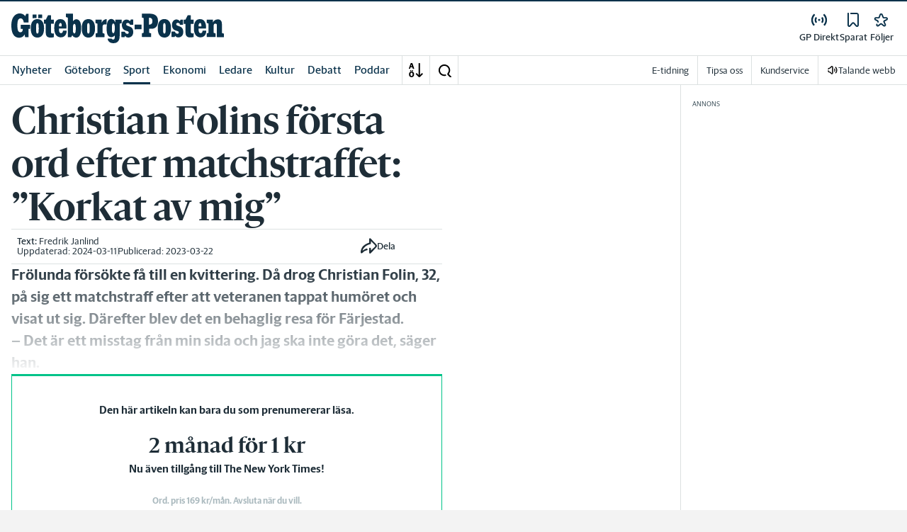

--- FILE ---
content_type: text/html; charset=utf-8
request_url: https://www.gp.se/_next/data/pd3n2pywnvCIW9r3y-6J-/mina-sidor/sparade-artiklar.json
body_size: 47470
content:
<!DOCTYPE html><html lang="sv"><head><meta charSet="utf-8"/><meta name="viewport" content="width=device-width"/><meta name="next-head-count" content="2"/><script defer="">if((navigator.userAgent && !!false)) {
                        const styleElement = document.createElement('style');
                        styleElement.innerHTML = 'body .sticky-header-wrapper, body .app-hidden { display:none; }'
                        document.head.appendChild(styleElement)
                    }</script><script async="" id="kilkaya-script" type="text/javascript" src="//cl-eu2.k5a.io/6176dd27815b4c0f96025a65.js"></script><link href="/fonts/fonts.css" rel="stylesheet"/><link href="/css/print.css" rel="stylesheet" media="print"/><script id="gtm-script" async="">
   (function(w,d,s,l,i){w[l]=w[l]||[];w[l].push({'gtm.start':
    new Date().getTime(),event:'gtm.js'});var f=d.getElementsByTagName(s)[0],
    j=d.createElement(s),dl=l!='dataLayer'?'&l='+l:'';j.async=true;j.src=
    'https://gtm.stampenmedia.se/gtm.js?id='+i+dl;f.parentNode.insertBefore(j,f);
    })(window,document,'script','dataLayer','GTM-M6M2TLN')</script><script id="datalayer-init" async="">
								window.dataLayer = window.dataLayer || [];
						</script><link rel="preload" href="/_next/static/css/3e2219ae9d565d75.css" as="style"/><link rel="stylesheet" href="/_next/static/css/3e2219ae9d565d75.css" data-n-p=""/><noscript data-n-css=""></noscript><script defer="" nomodule="" src="/_next/static/chunks/polyfills-42372ed130431b0a.js"></script><script defer="" src="/_next/static/chunks/974.b9cba4b9f8cc4175.js"></script><script src="/_next/static/chunks/webpack-5ab8079d395e4bdc.js" defer=""></script><script src="/_next/static/chunks/framework-6603b6fce1ea64cf.js" defer=""></script><script src="/_next/static/chunks/main-12de6bb1143a753f.js" defer=""></script><script src="/_next/static/chunks/pages/_app-0ae638adec7d4b1a.js" defer=""></script><script src="/_next/static/chunks/588a83fd-58223940c11397cb.js" defer=""></script><script src="/_next/static/chunks/5872-303c870cf5bec0d1.js" defer=""></script><script src="/_next/static/chunks/2580-183a890f79f14c3d.js" defer=""></script><script src="/_next/static/chunks/3184-8dd30d004ed7f0af.js" defer=""></script><script src="/_next/static/chunks/5594-3ac7c2c032bb63ba.js" defer=""></script><script src="/_next/static/chunks/5900-01686f6836d397d7.js" defer=""></script><script src="/_next/static/chunks/4206-f345ff603794c04f.js" defer=""></script><script src="/_next/static/chunks/4125-f130272c162e5efc.js" defer=""></script><script src="/_next/static/chunks/3174-7798c325b961868f.js" defer=""></script><script src="/_next/static/chunks/2572-0071e0f2a6680296.js" defer=""></script><script src="/_next/static/chunks/5601-c26b1fad4f6d023d.js" defer=""></script><script src="/_next/static/chunks/8024-265b02ec5e24b52f.js" defer=""></script><script src="/_next/static/chunks/8952-8031809d72cae100.js" defer=""></script><script src="/_next/static/chunks/1900-09a78ccb3d015380.js" defer=""></script><script src="/_next/static/chunks/8688-47a71c9013a905b6.js" defer=""></script><script src="/_next/static/chunks/2341-993501b42b75d9d3.js" defer=""></script><script src="/_next/static/chunks/2308-553d1dcfa4939b4b.js" defer=""></script><script src="/_next/static/chunks/8485-3eca337d8f801b7c.js" defer=""></script><script src="/_next/static/chunks/pages/mina-sidor/sparade-artiklar-37d97603a1a00d0a.js" defer=""></script><script src="/_next/static/pd3n2pywnvCIW9r3y-6J-/_buildManifest.js" defer=""></script><script src="/_next/static/pd3n2pywnvCIW9r3y-6J-/_ssgManifest.js" defer=""></script><style data-styled="" data-styled-version="5.3.11">.c-landingpage{padding-top:20px;padding-right:20px;padding-bottom:20px;padding-left:20px;background-color:var(--white);}/*!sc*/
.c-landingpage__no-image{display:-webkit-box;display:-webkit-flex;display:-ms-flexbox;display:flex;-webkit-align-items:center;-webkit-box-align:center;-ms-flex-align:center;align-items:center;-webkit-box-pack:justify;-webkit-justify-content:space-between;-ms-flex-pack:justify;justify-content:space-between;-webkit-flex-wrap:wrap;-ms-flex-wrap:wrap;flex-wrap:wrap;gap:1rem;}/*!sc*/
.c-landingpage__no-image h1{font-size:2rem;margin-bottom:0;}/*!sc*/
@media screen and (min-width:48rem){.c-landingpage__no-image{-webkit-box-pack:start;-webkit-justify-content:flex-start;-ms-flex-pack:start;justify-content:flex-start;}}/*!sc*/
.c-landingpage__paper{text-transform:uppercase;}/*!sc*/
.c-landingpage__topic{display:none;color:var(--gray-600);}/*!sc*/
.c-landingpage__subtitle{margin-left:20px;margin-top:20px;padding-left:20px;padding-right:20px;}/*!sc*/
@media screen and (min-width:62rem){.c-landingpage__subtitle{padding-left:0;}}/*!sc*/
.c-landingpage__presentation{max-width:700px;display:grid;grid-template-columns:[description] 2fr [image] 1fr;grid-gap:1rem;}/*!sc*/
@media screen and (min-width:30rem){.c-landingpage__presentation{grid-template-columns:[description] 5fr [image] 1fr;}}/*!sc*/
.c-landingpage__presentation--no-image{grid-template-columns:[description] 1fr;}/*!sc*/
.c-landingpage__presentation__description{font-size:1rem;grid-area:description;}/*!sc*/
.c-landingpage__presentation__description:last-child{margin-bottom:0;}/*!sc*/
.c-landingpage__presentation__image{grid-area:image;}/*!sc*/
.is-menu-open #ad-takeover,.is-model-open #ad-takeover,.is-user-menu-open #ad-takeover,.is-search-open #ad-takeover{display:none;}/*!sc*/
@media screen and (min-width:62rem){#topPanorama_2_mobile{display:none;}}/*!sc*/
@media screen and (min-width:62rem){.tmp-mobile-only{display:none;}}/*!sc*/
.c-alert{padding:10px 15px;margin-bottom:10px;font-size:0.9375rem;border:1px solid transparent;border-radius:0.25rem;}/*!sc*/
.c-alert *:last-child{margin-bottom:0;}/*!sc*/
.c-alert--primary{color:#004085;background-color:#cce5ff;border-color:#b8daff;}/*!sc*/
.c-alert--success{color:var(--green-800);background-color:var(--bg-color-input-success);border-color:#c3e6cb;}/*!sc*/
.c-alert--warning{color:#856404;background-color:#fff3cd;border-color:#ffeeba;}/*!sc*/
.c-alert--error{color:#721c24;background-color:#f8d7da;border-color:#f5c6cb;}/*!sc*/
.c-alert--fullscreen{padding:15px;position:fixed;bottom:20px;left:20px;z-index:var(--zindex-popover);font-size:1rem;font-weight:500;max-width:21.875rem;width:calc(100% - 40px);margin-bottom:0;box-shadow:0px 8px 16px 0px rgba(0,0,0,0.2);}/*!sc*/
.c-alert--fullscreen.c-alert--error{border-color:transparent;}/*!sc*/
.icon{height:1rem;width:1rem;--color:currentColor;--color-hover:currentColor;}/*!sc*/
.icon:not(.is-stroked){fill:var(--color);}/*!sc*/
.icon:not(.is-stroked):hover,.icon:not(.is-stroked):focus{fill:var(--color-hover);}/*!sc*/
.icon.is-stroked{stroke:var(--color);stroke-width:2;stroke-linecap:round;stroke-linejoin:round;}/*!sc*/
.icon.is-stroked:hover,.icon.is-stroked:focus{stroke:var(--color-hover);}/*!sc*/
.icon--primary{--color:var(--corp-color-darken);--color-hover:var(--corp-color-primary);}/*!sc*/
.icon--warning{--color:var(red-400);}/*!sc*/
.icon--16{height:1rem;width:1rem;}/*!sc*/
.icon--18{height:1.125rem;width:1.125rem;}/*!sc*/
.icon--20{height:1.25rem;width:1.25rem;}/*!sc*/
.icon--22{height:1.375rem;width:1.375rem;}/*!sc*/
.icon--24{height:1.5rem;width:1.5rem;}/*!sc*/
.icon--32{height:2rem;width:2rem;}/*!sc*/
.c-icon{width:1rem;height:1rem;}/*!sc*/
.c-icon--primary{fill:var(--corp-color-darken);}/*!sc*/
.c-icon--primary:hover{fill:var(--corp-color-primary);}/*!sc*/
.c-icon--warning{color:var(red-400);}/*!sc*/
.c-icon--16{width:16px;height:16px;}/*!sc*/
.c-icon--18{width:18px;height:18px;}/*!sc*/
.c-icon--20{width:20px;height:20px;}/*!sc*/
.c-icon--22{width:22px;height:22px;}/*!sc*/
.c-icon--24{width:24px;height:24px;}/*!sc*/
.c-icon--32{width:32px;height:32px;}/*!sc*/
.c-icon--grade{height:30px;width:16px;fill:var(--gray-300);}/*!sc*/
.c-icon--grade.active{fill:var(--gray-800);}/*!sc*/
.c-icon--premium{width:15px;height:14px;vertical-align:middle;}/*!sc*/
.c-icon--users{width:15px;height:15px;}/*!sc*/
.c-article__strossle .strossle{position:relative;overflow:hidden;background:transparent;}/*!sc*/
.c-article__strossle div[class*='widget-header-']{margin-left:0;margin-right:0;margin-bottom:0;padding-left:0 !important;padding-top:5px !important;background:transparent;}/*!sc*/
@media screen and (min-width:62rem){.c-article__strossle div[class*='widget-header-']{margin-bottom:7px;}}/*!sc*/
.c-article__strossle div[class*='post-image-container'] img{margin-bottom:0;}/*!sc*/
.c-article__strossle div[class*='post-content-']{margin:0;padding:0;font-family:'Gothia Sans Serif',-apple-system,BlinkMacSystemFont,'Segoe UI',Roboto,'Helvetica Neue',Arial,sans-serif,'Apple Color Emoji','Segoe UI Emoji','Segoe UI Symbol','Noto Color Emoji';font-size:1rem;line-height:1.26667;overflow:hidden;display:-webkit-box;display:-webkit-flex;display:-ms-flexbox;display:flex;-webkit-line-clamp:2;-webkit-box-orient:vertical;}/*!sc*/
.c-article__strossle div[class*='post-label']{text-transform:uppercase;position:absolute;top:5px;left:5px;z-index:2;color:var(--gray-800);padding:3px 3px 2px 3px;line-height:0.5625rem;font-size:0.5625rem;background-color:var(--yellow-500);font-weight:bold;}/*!sc*/
@media screen and (min-width:62rem){.c-article__strossle div[class*='post-label']{font-size:10px;line-height:10px;padding:4px;}}/*!sc*/
@media screen and (min-width:62rem){.c-article__strossle .ad div[class*='post-text-content']{padding-left:7px;padding-right:7px;}}/*!sc*/
.c-article__strossle div[class*='footer-']{position:absolute;right:0;top:28px;padding:0;width:auto;}/*!sc*/
.c-article__strossle--sidebar div[class*='widget-header-']{margin-bottom:0;}/*!sc*/
.c-article__strossle--sidebar .strossle > .article,.c-article__strossle--sidebar .strossle > .ad{-webkit-flex:none;-ms-flex:none;flex:none;max-width:none;margin:0;padding-top:15px !important;padding-bottom:15px !important;padding-left:0 !important;padding-right:0 !important;}/*!sc*/
.c-article__strossle--sidebar .strossle > .article:not(:last-child)::after,.c-article__strossle--sidebar .strossle > .ad:not(:last-child)::after{content:'';display:block;clear:both;position:relative;width:100%;height:0.0625rem;bottom:-15px;margin-left:auto;margin-right:auto;background-color:rgba(0,0,0,0.075);}/*!sc*/
.c-article__strossle--sidebar .ad div[class*='post-text-content']{padding-bottom:7px;}/*!sc*/
.c-article__strossle--sidebar div[class*='post-title']{margin:0px 0px 8px;padding:10px 0 0 0;font-size:1.5625rem;line-height:1.6875rem;}/*!sc*/
.c-article__strossle--sidebar div[class*='post-image-container']{padding-top:130px;}/*!sc*/
@media screen and (min-width:62rem){.c-article__strossle--bottom .strossle{-webkit-box-pack:justify;-webkit-justify-content:space-between;-ms-flex-pack:justify;justify-content:space-between;}}/*!sc*/
.c-article__strossle--bottom .strossle > .article,.c-article__strossle--bottom .strossle > .ad{margin:0;padding-top:15px !important;padding-bottom:15px !important;padding-left:0 !important;padding-right:0 !important;}/*!sc*/
@media screen and (min-width:30rem){.c-article__strossle--bottom .strossle > .article,.c-article__strossle--bottom .strossle > .ad{-webkit-flex:none;-ms-flex:none;flex:none;max-width:none;}}/*!sc*/
@media screen and (min-width:62rem){.c-article__strossle--bottom .strossle > .article,.c-article__strossle--bottom .strossle > .ad{-webkit-flex:0 0 24%;-ms-flex:0 0 24%;flex:0 0 24%;max-width:24%;padding-bottom:0 !important;padding-top:0 !important;}}/*!sc*/
.c-article__strossle--bottom .strossle > .article::after,.c-article__strossle--bottom .strossle > .ad::after{content:'';display:block;clear:both;position:relative;width:100%;height:0.0625rem;bottom:-15px;margin-left:auto;margin-right:auto;background-color:rgba(0,0,0,0.075);}/*!sc*/
@media screen and (min-width:62rem){.c-article__strossle--bottom .strossle > .article::after,.c-article__strossle--bottom .strossle > .ad::after{display:none;}}/*!sc*/
.c-article__strossle--bottom .strossle > .ad{background-color:#fcf5e5;}/*!sc*/
.c-article__strossle--bottom .strossle > .ad::after{background-color:#ccc;}/*!sc*/
.c-article__strossle--bottom div[class*='post-image-container']{padding-top:0;float:left;margin-right:0.625rem;width:80px;height:80px;}/*!sc*/
@media screen and (min-width:30rem){.c-article__strossle--bottom div[class*='post-image-container']{width:160px;}}/*!sc*/
@media screen and (min-width:62rem){.c-article__strossle--bottom div[class*='post-image-container']{float:none;width:auto;height:auto;margin-right:0;max-height:115px;overflow:hidden;}}/*!sc*/
.c-article__strossle--bottom div[class*='post-image-container'] img{width:80px;height:80px;position:relative;}/*!sc*/
@media screen and (min-width:30rem){.c-article__strossle--bottom div[class*='post-image-container'] img{width:160px;}}/*!sc*/
@media screen and (min-width:62rem){.c-article__strossle--bottom div[class*='post-image-container'] img{width:auto;height:auto;margin-bottom:0;vertical-align:top;}}/*!sc*/
.c-article__strossle--bottom div[class*='post-text-content']{max-height:none;overflow:visible;}/*!sc*/
.c-article__strossle--bottom div[class*='post-title']{padding:0;margin-bottom:3px;font-size:1.25rem;line-height:1.09575;overflow:hidden;display:-webkit-box;display:-webkit-flex;display:-ms-flexbox;display:flex;-webkit-line-clamp:2;-webkit-box-orient:vertical;margin-top:-3px;}/*!sc*/
@media screen and (min-width:62rem){.c-article__strossle--bottom div[class*='post-title']{margin:0px 0px 8px;padding:10px 0 0 0;font-size:1.3125rem;line-height:1.5rem;}}/*!sc*/
.plistaHeadline{font-size:1.375rem !important;padding-bottom:0 !important;margin:0 !important;}/*!sc*/
.plistaList .itemTitle{padding-left:0 !important;}/*!sc*/
.plistaList .itemText{padding-top:0 !important;padding-left:0 !important;}/*!sc*/
.itemLinkPET[data-campaign] .itemTitle{padding-left:10px !important;}/*!sc*/
.itemLinkPET[data-campaign] .itemText{padding-left:10px !important;}/*!sc*/
.plista_widget_belowArticle_2{border-bottom:none !important;margin-bottom:0 !important;padding:0 !important;}/*!sc*/
.c-takeover{display:none;grid-template-rows:10% auto;width:100vw;height:100vh;position:fixed;top:0;right:0;bottom:0;left:0;z-index:9999;overflow:hidden;background:var(--white);}/*!sc*/
.c-takeover.is-shown{display:grid;}/*!sc*/
.c-takeover__banner{background:var(--white);border-bottom:3px solid var(--corp-color-darken);padding:0.5rem 20px;cursor:pointer;z-index:10001;position:fixed;top:0;left:0;right:0;height:2.6875rem;display:none;}/*!sc*/
.c-takeover__plate{position:fixed;top:-9999px;}/*!sc*/
.c-takeover__brand{overflow:hidden;height:1.6875rem;float:left;}/*!sc*/
.c-takeover__brand svg{fill:var(--corp-logo-color);width:100vw;height:100vh;max-width:200px;max-height:27px;}/*!sc*/
.c-takeover__text{font-size:11px;margin-bottom:0;line-height:1.3125rem;float:right;width:150px;text-align:right;}/*!sc*/
@media screen and (min-width:48rem){.c-takeover__text{width:auto;line-height:1.6;font-size:1rem;-webkit-letter-spacing:-0.25px;-moz-letter-spacing:-0.25px;-ms-letter-spacing:-0.25px;letter-spacing:-0.25px;}}/*!sc*/
.c-takeover__text b{color:var(--link-blue);}/*!sc*/
.c-takeover__text::after{content:'→';display:inline;color:var(--link-blue);margin-left:3px;}/*!sc*/
.c-takeover__body{background:transparent;}/*!sc*/
data-styled.g1[id="sc-global-gEsmuR1"]{content:"sc-global-gEsmuR1,"}/*!sc*/
.kofIbh{--track:#c2c2c2;--thumb:#eaeaea;padding:10px;width:24px;height:24px;position:relative;text-indent:-9999em;border-radius:50%;border:2px solid;border-color:var(--track) var(--track) var(--track) var(--thumb);-webkit-transform:translateZ(0);-ms-transform:translateZ(0);transform:translateZ(0);opacity:0;-webkit-animation:fEWCgj 1.1s infinite cubic-bezier(0.88,0.06,0.31,0.98) ,lbWRkT 0.7s cubic-bezier(0.95,-0.04,0.47,1.12) forwards;animation:fEWCgj 1.1s infinite cubic-bezier(0.88,0.06,0.31,0.98) ,lbWRkT 0.7s cubic-bezier(0.95,-0.04,0.47,1.12) forwards;}/*!sc*/
data-styled.g2[id="sc-dc6d2255-0"]{content:"kofIbh,"}/*!sc*/
.dcmVzR{position:absolute;left:50%;top:50%;-webkit-transform:translate(-50%);-ms-transform:translate(-50%);transform:translate(-50%);}/*!sc*/
data-styled.g3[id="sc-dc6d2255-1"]{content:"dcmVzR,"}/*!sc*/
.bflsMg{width:24px;height:24px;}/*!sc*/
data-styled.g4[id="sc-f6d2a60e-0"]{content:"bflsMg,"}/*!sc*/
.fQYOpB{display:-webkit-box;display:-webkit-flex;display:-ms-flexbox;display:flex;-webkit-align-items:center;-webkit-box-align:center;-ms-flex-align:center;align-items:center;-webkit-box-pack:center;-webkit-justify-content:center;-ms-flex-pack:center;justify-content:center;white-space:nowrap;-webkit-user-select:none;-moz-user-select:none;-ms-user-select:none;user-select:none;border:1px solid transparent;cursor:pointer;-webkit-transition:0.23s ease-in-out;transition:0.23s ease-in-out;text-underline-offset:4px;background:transparent;-webkit-tap-highlight-color:transparent;-webkit-touch-callout:none;-webkit-user-select:none;-khtml-user-select:none;-moz-user-select:none;-ms-user-select:none;-webkit-user-select:none;-moz-user-select:none;-ms-user-select:none;user-select:none;font-family:var(--font-family-sans-serif);line-height:1;padding-left:0.75rem;padding-right:0.75rem;font-size:1rem;font-weight:500;padding-left:1.5rem;padding-right:1.5rem;height:2.25rem;border-radius:1.875rem;min-width:90px;width:-webkit-min-content;width:-moz-min-content;width:min-content;padding:0;background:transparent;border:none;min-width:0;width:auto;height:auto;border-radius:0;outline-color:var(--corp-color-darken);}/*!sc*/
.fQYOpB.active{color:var(--gray-800);}/*!sc*/
@media (hover:hover){.fQYOpB:hover{opacity:0.7;}}/*!sc*/
.fQYOpB[disabled],.fQYOpB.disabled,.fQYOpB.btn--disabled{background-color:var(--gray-300);border-color:var(--gray-300);color:var(--gray-600);pointer-events:none;}/*!sc*/
.fQYOpB[disabled]:hover,.fQYOpB.disabled:hover,.fQYOpB.btn--disabled:hover{-webkit-text-decoration:none;text-decoration:none;}/*!sc*/
.fQYOpB[disabled].btn--ghost,.fQYOpB.disabled.btn--ghost,.fQYOpB.btn--disabled.btn--ghost{background-color:transparent;border-color:transparent;}/*!sc*/
.fQYOpB[disabled] svg,.fQYOpB.disabled svg,.fQYOpB.btn--disabled svg{fill:var(--gray-darken);}/*!sc*/
.fQYOpB.btn--block{display:block;width:100%;}/*!sc*/
.fQYOpB.btn--center{margin-left:auto;margin-right:auto;}/*!sc*/
@media screen and (min-width:48rem){.fQYOpB.btn--md-nonblock{display:inline-block;width:auto;}}/*!sc*/
@media screen and (min-width:48rem){.fQYOpB.btn.--login{max-width:105px;}}/*!sc*/
data-styled.g5[id="sc-f6d2a60e-1"]{content:"fQYOpB,"}/*!sc*/
*,*::before,*::after{box-sizing:border-box;}/*!sc*/
:root{-moz-tab-size:4;tab-size:4;}/*!sc*/
html{line-height:1.15;-webkit-text-size-adjust:100%;height:-webkit-fill-available;}/*!sc*/
@supports (font:-apple-system-body){html[data-font='apple-system']{font:-apple-system-body;}}/*!sc*/
body{margin:0;min-height:100vh;min-height:-webkit-fill-available;}/*!sc*/
body{font-family:system-ui,-apple-system,'Segoe UI',Roboto,Helvetica,Arial,sans-serif,'Apple Color Emoji','Segoe UI Emoji';overflow-wrap:break-word;}/*!sc*/
hr{height:0;color:inherit;}/*!sc*/
abbr[title]{-webkit-text-decoration:underline dotted;text-decoration:underline dotted;}/*!sc*/
b,strong{font-weight:bolder;}/*!sc*/
code,kbd,samp,pre{font-family:ui-monospace,SFMono-Regular,Consolas,'Liberation Mono',Menlo,monospace;font-size:1em;}/*!sc*/
small{font-size:80%;}/*!sc*/
sub,sup{font-size:75%;line-height:0;position:relative;vertical-align:baseline;}/*!sc*/
sub{bottom:-0.25em;}/*!sc*/
sup{top:-0.5em;}/*!sc*/
table{text-indent:0;border-color:inherit;}/*!sc*/
button,input,optgroup,select,textarea{font-family:inherit;font-size:100%;line-height:1.15;margin:0;}/*!sc*/
button,select{text-transform:none;}/*!sc*/
button,[type='button'],[type='reset'],[type='submit']{-webkit-appearance:button;-webkit-appearance:button;-moz-appearance:button;appearance:button;}/*!sc*/
::-moz-focus-inner{border-style:none;padding:0;}/*!sc*/
:-moz-focusring{outline:1px dotted ButtonText;}/*!sc*/
:-moz-ui-invalid{box-shadow:none;}/*!sc*/
legend{padding:0;}/*!sc*/
progress{vertical-align:baseline;}/*!sc*/
::-webkit-inner-spin-button,::-webkit-outer-spin-button{height:auto;}/*!sc*/
[type='search']{-webkit-appearance:textfield;outline-offset:-2px;}/*!sc*/
::-webkit-search-decoration{-webkit-appearance:none;}/*!sc*/
::-webkit-file-upload-button{-webkit-appearance:button;font:inherit;}/*!sc*/
summary{display:list-item;}/*!sc*/
img{display:block;max-width:100%;height:auto;border:0;}/*!sc*/
figure{margin:0;}/*!sc*/
iframe{max-width:100%;}/*!sc*/
.visuallyhidden,.sr-only,.skip-links__link{border:0;-webkit-clip:rect(0 0 0 0);clip:rect(0 0 0 0);height:1px;margin:-1px;overflow:hidden;padding:0;position:absolute;width:1px;}/*!sc*/
.img-container{position:relative;overflow:hidden;}/*!sc*/
.img-container picture{position:absolute;bottom:0;width:100%;height:100%;}/*!sc*/
.img-container picture img{width:100%;height:auto;}/*!sc*/
[hidden]{display:none !important;}/*!sc*/
:root{--bg-color-black:rgba(0,0,0,0.6);--bg-color-gray:#f3f3f3;--bg-color-gray-light:#fbfbfb;--bg-color-input-error:#ffcece;--bg-color-input-success:#d4edda;--bg-color-primary-hbk:#eaf1f6;--bg-color-secondary-hbk:#f6fbff;--bg-color-primary-boras:#e2edea;--bg-color-primary-economy:#fff1eb;--bg-color-secondary-economy:#fff9f6;--bg-color-native:#fcf5e5;--bg-transparent-gray:rgba(0,0,0,0.05);--bg-darkmode:#1a1a1a;--distribution-status-post:#fffcea;--border-color:var(--gray-300);--border-divide-color:var(--gray-300);--border-menu-divide-color:var(--gray-500);--blockquote-longread:var(--gray-300);--border-shadow:0px 8px 16px 0px rgba(0,0,0,0.2);--bg-longread-footer:#f3f3f3;--fallback-image-bg-blue:#0a324b;--fallback-image-bg-graphite:#183d45;--fallback-image-bg-green:#024b3a;--fallback-image-bg-purple:#672f55;--fallback-image-bg-black:#000;--gp-brand:var(--blue-700);--hn-brand:var(--blue-700);--hp-brand:var(--blue-700);--bn-brand:var(--blue-700);--st-brand:var(--blue-700);--mn-brand:var(--blue-700);--at-brand:#0472a4;--tt-brand:var(--black);--pt-brand:#672f55;--kp-brand:var(--green-700);--kbp-brand:var(--green-700);--mp-brand:var(--green-700);--sto-brand:var(--green-700);--lt-brand:var(--green-700);--hrp-brand:#004c59;--mkp-brand:#004c59;--gp-brand-darkmode:var(--blue-darkmode-700);--hn-brand-darkmode:var(--blue-darkmode-700);--hp-brand-darkmode:var(--blue-darkmode-700);--bn-brand-darkmode:var(--blue-darkmode-700);--st-brand-darkmode:var(--blue-darkmode-700);--mn-brand-darkmode:var(--blue-darkmode-700);--at-brand-darkmode:#5cbde9;--tt-brand-darkmode:#fff;--pt-brand-darkmode:#c390b3;--kp-brand-darkmode:var(--green-darkmode-700);--kbp-brand-darkmode:var(--green-darkmode-700);--mp-brand-darkmode:var(--green-darkmode-700);--sto-brand-darkmode:var(--green-darkmode-700);--lt-brand-darkmode:var(--green-darkmode-700);--hrp-brand-darkmode:#9ad5df;--mkp-brand-darkmode:#9ad5df;--gray-800:#1e2d37;--gray-700:#324650;--gray-600:#526066;--gray-500:#9eacb2;--gray-400:#cbd2d6;--gray-300:#dce1e1;--gray-200:#f3f3f3;--gray-100:#f8f8f8;--white:#fff;--black:#000000;--white-transparent:rgba(255,255,255,0.7);--gray-darkmode-800:#ffffff;--gray-darkmode-700:#f3f3f3;--gray-darkmode-600:#d2d2d2;--gray-darkmode-500:#989fa2;--gray-darkmode-400:#6f7579;--gray-darkmode-300:#404548;--gray-darkmode-200:#2e2e2f;--gray-darkmode-100:#222222;--blue-800:#0a324b;--blue-700:#0a5582;--blue-600:#4a728a;--blue-500:#80a3b9;--blue-400:#cddde8;--blue-300:#e8eff5;--blue-darkmode-800:#c7e6fa;--blue-darkmode-700:#76bbe5;--blue-darkmode-600:#7697ab;--blue-darkmode-500:#506e80;--blue-darkmode-400:#273a47;--blue-darkmode-300:#1b2833;--green-800:#024b3a;--green-700:#006950;--green-600:#408877;--green-500:#78b0a2;--green-400:#c0dad4;--green-300:#ecf3f2;--green-darkmode-800:#c8f0df;--green-darkmode-700:#5ed0ad;--green-darkmode-600:#6fab9d;--green-darkmode-500:#528075;--green-darkmode-400:#344f49;--green-darkmode-300:#2b3f38;--graphite-800:#183d45;--graphite-700:#305158;--graphite-600:#5b757b;--graphite-500:#97a8ab;--graphite-400:#ced6d8;--graphite-300:#e8edee;--graphite-darkmode-800:#d3e5e8;--graphite-darkmode-700:#a5b9be;--graphite-darkmode-600:#83989d;--graphite-darkmode-500:#5c6b6d;--graphite-darkmode-400:#3e4749;--graphite-darkmode-300:#303b3d;--accent-green-500:var(--green-700);--accent-green-400:#00c389;--accent-green-300:#e1f5f0;--pink-500:#d0386b;--pink-400:#ee94ad;--pink-300:#fff9f6;--orange-500:#cc4b19;--orange-400:#efac6f;--orange-300:#fff0eb;--purple-500:#532e7f;--purple-400:#c8a0c8;--purple-300:#f0ebf5;--red-500:#730f00;--red-400:#bd1800;--red-300:#f8ecec;--yellow-500:#ffcd00;--yellow-400:#fff6bf;--yellow-300:#fcf5e5;--accent-green-darkmode-500:var(--green-darkmode-700);--accent-green-darkmode-400:#5ed0ad;--accent-green-darkmode-300:#183f35;--pink-darkmode-500:#d0386b;--pink-darkmode-400:#ee94ad;--pink-darkmode-300:#660a3e;--orange-darkmode-500:#cc4b19;--orange-darkmode-400:#efac6f;--orange-darkmode-300:#82380a;--purple-darkmode-500:#532e7f;--purple-darkmode-400:#c8a0c8;--purple-darkmode-300:#453554;--plum-700:#672f55;--plum-400:#edd3e7;--plum-300:#f3ecf3;--plum-darkmode-700:#cf9ebe;--plum-darkmode-400:#662d53;--plum-darkmode-300:#3e1e34;--red-darkmode-500:#bd240c;--red-darkmode-400:#e43b3b;--red-darkmode-300:#5d2c2c;--yellow-darkmode-500:#ffcd00;--yellow-darkmode-400:#fff6bf;--yellow-darkmode-300:#946906;--breaking-red:#bd1800;--error-red:#730f00;--link-blue:#2451c6;--market-green:var(--accent-green-500);--longread-black:#222;--native-yellow:#fee69f;--breaking-darkmode-red:#bd1800;--error-darkmode-red:#dc6452;--link-darkmode-blue:#466bca;--market-darkmode-green:#5ed0ad;--native-darkmode-yellow:#fee69f;}/*!sc*/
body{--corp-color-primary:var(--blue-700);--corp-color-darken:var(--blue-800);--corp-color-lighten:var(--blue-500);--corp-logo-color:var(--blue-800);--media-bg-color:10,50,75;--theme-media-bg-color:var(--media-bg-color);--theme-corp-color:var(--corp-color-primary);--theme-corp-color-darken:var(--corp-color-darken);--theme-primary-bg:var(--bg-color-gray);--theme-secondary-bg:var(--white);--theme-carousel-bg:var(--gray-300);--theme-article-bg:var(--white);--theme-box-bg:var(--bg-color-gray);--theme-gradient-shadow:var(--white);--footer-bg-color:var(--corp-color-darken);--fallback-image-bg:var(--fallback-image-bg);--no-overwrite-black:#000;--no-overwrite-white:#fff;--no-overwrite-gray:#1e2d37;--icon-color:var(--corp-color-darken);--bg-top-bar:var(--theme-corp-color-darken);}/*!sc*/
.site-AT{--corp-color-primary:var(--at-brand);--corp-color-inactive:var(--corp-color-darken);--corp-color-darken:var(--blue-800);--corp-color-lighten:var(--blue-600);--corp-color-400:var(--blue-400);--corp-background-color-lighten:var(--blue-300);--corp-logo-color:var(--at-brand);--fallback-image-bg:var(--fallback-image-bg-blue);--media-bg-color:10,50,75;}/*!sc*/
.site-AT [data-theme='dark']{--corp-color-primary:var(--at-brand-darkmode);--corp-color-inactive:var(--blue-darkmode-800);--corp-color-darken:var(--blue-darkmode-800);--corp-color-lighten:var(--blue-darkmode-600);--corp-color-400:var(--blue-darkmode-400);--corp-background-color-lighten:var(--blue-darkmode-300);}/*!sc*/
.site-AU{--corp-color-primary:var(--at-brand);--corp-color-inactive:var(--corp-color-darken);--corp-color-darken:var(--blue-800);--corp-color-lighten:var(--blue-600);--corp-color-400:var(--blue-400);--corp-background-color-lighten:var(--blue-300);--corp-logo-color:var(--at-brand);--fallback-image-bg:var(--fallback-image-bg-blue);--media-bg-color:10,50,75;}/*!sc*/
.site-AU [data-theme='dark']{--corp-color-primary:var(--at-brand-darkmode);--corp-color-inactive:var(--blue-darkmode-800);--corp-color-darken:var(--blue-darkmode-800);--corp-color-lighten:var(--blue-darkmode-600);--corp-color-400:var(--blue-darkmode-400) --corp-background-color-lighten:var(--blue-darkmode-300);}/*!sc*/
.site-BN{--corp-color-primary:var(--blue-700);--corp-color-inactive:var(--corp-color-darken);--corp-color-darken:var(--blue-800);--corp-color-lighten:var(--blue-700);--corp-color-400:var(--blue-400);--corp-background-color-lighten:var(--blue-300);--corp-logo-color:var(--blue-700);--fallback-image-bg:var(--fallback-image-bg-blue);--media-bg-color:10,50,75;}/*!sc*/
.site-BN [data-theme='dark']{--corp-color-primary:var(--blue-darkmode-700);--corp-color-inactive:var(--blue-darkmode-800);--corp-color-darken:var(--blue-darkmode-800);--corp-color-lighten:var(--blue-darkmode-700);--corp-color-400:var(--blue-darkmode-400);--corp-background-color-lighten:var(--blue-darkmode-300);}/*!sc*/
.site-GP{--corp-color-primary:var(--blue-700);--corp-color-inactive:var(--corp-color-darken);--corp-color-darken:var(--blue-800);--corp-color-lighten:var(--blue-700);--corp-color-400:var(--blue-400);--corp-background-color-lighten:var(--blue-300);--corp-logo-color:var(--blue-800);--fallback-image-bg:var(--fallback-image-bg-blue);--media-bg-color:10,50,75;}/*!sc*/
.site-GP [data-theme='dark']{--corp-color-primary:var(--blue-darkmode-700);--corp-color-inactive:var(--blue-darkmode-800);--corp-color-darken:var(--blue-darkmode-800);--corp-color-lighten:var(--blue-darkmode-700);--corp-color-400:var(--blue-darkmode-400);--corp-background-color-lighten:var(--blue-darkmode-300);}/*!sc*/
.site-HN{--corp-color-primary:var(--blue-700);--corp-color-inactive:var(--corp-color-darken);--corp-color-darken:var(--blue-800);--corp-color-lighten:var(--blue-700);--corp-color-400:var(--blue-400);--corp-background-color-lighten:var(--blue-300);--corp-logo-color:var(--blue-700);--fallback-image-bg:var(--fallback-image-bg-blue);--media-bg-color:10,50,75;}/*!sc*/
.site-HN [data-theme='dark']{--corp-color-primary:var(--blue-darkmode-700);--corp-color-inactive:var(--blue-darkmode-800);--corp-color-darken:var(--blue-darkmode-800);--corp-color-lighten:var(--blue-darkmode-700);--corp-color-400:var(--blue-darkmode-400);--corp-background-color-lighten:var(--blue-darkmode-300);}/*!sc*/
.site-HP{--corp-color-primary:var(--blue-700);--corp-color-inactive:var(--corp-color-darken);--corp-color-darken:var(--blue-800);--corp-color-lighten:var(--blue-700);--corp-color-400:var(--blue-400);--corp-background-color-lighten:var(--blue-300);--corp-logo-color:var(--blue-700);--fallback-image-bg:var(--fallback-image-bg-blue);--media-bg-color:10,50,75;}/*!sc*/
.site-HP [data-theme='dark']{--corp-color-primary:var(--blue-darkmode-700);--corp-color-inactive:var(--blue-darkmode-800);--corp-color-darken:var(--blue-darkmode-800);--corp-color-lighten:var(--blue-darkmode-700);--corp-color-400:var(--blue-darkmode-400) --corp-background-color-lighten:var(--blue-darkmode-300);}/*!sc*/
.site-ST{--corp-color-primary:var(--blue-700);--corp-color-inactive:var(--corp-color-darken);--corp-color-darken:var(--blue-800);--corp-color-lighten:var(--blue-700);--corp-color-400:var(--blue-400);--corp-background-color-lighten:var(--blue-300);--corp-logo-color:var(--blue-700);--fallback-image-bg:var(--fallback-image-bg-blue);--media-bg-color:10,50,75;}/*!sc*/
.site-ST [data-theme='dark']{--corp-color-primary:var(--blue-darkmode-700);--corp-color-inactive:var(--blue-darkmode-800);--corp-color-darken:var(--blue-darkmode-800);--corp-color-lighten:var(--blue-darkmode-700);--corp-color-400:var(--blue-darmode-400);--corp-background-color-lighten:var(--blue-darkmode-300);}/*!sc*/
.site-HRP{--corp-color-primary:var(--hrp-brand);--corp-color-inactive:var(--corp-color-darken);--corp-color-darken:var(--graphite-800);--corp-color-lighten:var(--graphite-700);--corp-color-400:var(--graphite-400);--corp-background-color-lighten:var(--graphite-300);--corp-logo-color:var(--blue-800);--fallback-image-bg:var(--fallback-image-bg-graphite);--media-bg-color:1,48,56;}/*!sc*/
.site-HRP [data-theme='dark']{--corp-color-primary:var(--hrp-brand-darkmode);--corp-color-inactive:var(--graphite-darkmode-800);--corp-color-darken:var(--graphite-darkmode-800);--corp-color-lighten:var(--graphite-darkmode-700);--corp-color-400:var(--graphite-darkmode-400);--corp-background-color-lighten:var(--graphite-darkmode-300);}/*!sc*/
.site-KP{--corp-color-primary:var(--green-700);--corp-color-inactive:var(--corp-color-darken);--corp-color-darken:var(--green-800);--corp-color-lighten:var(--green-700);--corp-color-400:var(--green-400);--corp-background-color-lighten:var(--green-300);--corp-logo-color:var(--black);--fallback-image-bg:var(--fallback-image-bg-green);--media-bg-color:0,61,45;}/*!sc*/
.site-KP [data-theme='dark']{--corp-color-primary:var(--green-darkmode-700);--corp-color-inactive:var(--green-darkmode-800);--corp-color-darken:var(--green-darkmode-800);--corp-color-lighten:var(--green-darkmode-700);--corp-color-400:var(--green-darkmode-400);--corp-background-color-lighten:var(--green-darkmode-300);}/*!sc*/
.site-KBP{--corp-color-primary:var(--green-700);--corp-color-inactive:var(--corp-color-darken);--corp-color-darken:var(--green-800);--corp-color-lighten:var(--green-700);--corp-color-400:var(--green-400);--corp-background-color-lighten:var(--green-300);--corp-logo-color:var(--black);--fallback-image-bg:var(--fallback-image-bg-green);--media-bg-color:0,61,45;}/*!sc*/
.site-KBP [data-theme='dark']{--corp-color-primary:var(--green-darkmode-700);--corp-color-inactive:var(--green-darkmode-800);--corp-color-darken:var(--green-darkmode-800);--corp-color-lighten:var(--green-darkmode-700);--corp-color-400:var(--green-darkmode-400);--corp-background-color-lighten:var(--green-darkmode-300);}/*!sc*/
.site-LT{--corp-color-primary:var(--green-700);--corp-color-inactive:var(--corp-color-darken);--corp-color-darken:var(--green-800);--corp-color-lighten:var(--green-700);--corp-color-400:var(--green-400);--corp-background-color-lighten:var(--green-300);--corp-logo-color:var(--black);--fallback-image-bg:var(--fallback-image-bg-green);--media-bg-color:0,105,80;}/*!sc*/
.site-LT [data-theme='dark']{--corp-color-primary:var(--green-darkmode-700);--corp-color-inactive:var(--green-darkmode-800);--corp-color-darken:var(--green-darkmode-800);--corp-color-lighten:var(--green-darkmode-700);--corp-color-400:var(--green-darkmode-400);--corp-background-color-lighten:var(--green-darkmode-300);}/*!sc*/
.site-MKP{--corp-color-primary:var(--mkp-brand);--corp-color-inactive:var(--corp-color-darken);--corp-color-darken:var(--graphite-800);--corp-color-lighten:var(--graphite-700);--corp-color-400:var(--graphite-400);--corp-background-color-lighten:var(--graphite-300);--corp-logo-color:var(--blue-800);--fallback-image-bg:var(--fallback-image-bg-graphite);--media-bg-color:1,48,56;}/*!sc*/
.site-MKP [data-theme='dark']{--corp-color-primary:var(--mkp-brand-darkmode);--corp-color-inactive:var(--graphite-darkmode-800);--corp-color-darken:var(--graphite-darkmode-800);--corp-color-lighten:var(--graphite-darkmode-700);--corp-color-400:var(--graphite-darkmode-400);--corp-background-color-lighten:var(--graphite-darkmode-300);}/*!sc*/
.site-MP{--corp-color-primary:var(--green-700);--corp-color-inactive:var(--corp-color-darken);--corp-color-darken:var(--green-800);--corp-color-lighten:var(--green-700);--corp-color-400:var(--green-400);--corp-background-color-lighten:var(--green-300);--corp-logo-color:var(--black);--fallback-image-bg:var(--fallback-image-bg-green);--media-bg-color:0,61,45;}/*!sc*/
.site-MP [data-theme='dark']{--corp-color-primary:var(--green-darkmode-700);--corp-color-inactive:var(--green-darkmode-800);--corp-color-darken:var(--green-darkmode-800);--corp-color-lighten:var(--green-darkmode-700);--corp-color-400:var(--green-darkmode-400);--corp-background-color-lighten:var(--green-darkmode-300);}/*!sc*/
.site-MN{--corp-color-primary:var(--blue-700);--corp-color-inactive:var(--corp-color-darken);--corp-color-darken:var(--blue-800);--corp-color-lighten:var(--blue-700);--corp-color-400:var(--blue-400);--corp-background-color-lighten:var(--blue-300);--corp-logo-color:var(--blue-700);--fallback-image-bg:var(--fallback-image-bg-blue);--media-bg-color:10,85,130;}/*!sc*/
.site-MN [data-theme='dark']{--corp-color-primary:var(--blue-darkmode-700);--corp-color-inactive:var(--blue-darkmode-800);--corp-color-darken:var(--blue-darkmode-800);--corp-color-lighten:var(--blue-darkmode-700);--corp-color-400:var(--blue-darkmode-400);--corp-background-color-lighten:var(--blue-darkmode-300);}/*!sc*/
.site-PT{--corp-color-primary:var(--plum-700);--corp-color-inactive:var(--corp-color-darken);--corp-color-darken:var(--plum-700);--corp-color-lighten:#875676;--corp-color-400:var(--plum-400);--corp-background-color-lighten:var(--plum-300);--corp-logo-color:var(--black);--fallback-image-bg:var(--fallback-image-bg-purple);--media-bg-color:84,39,70;}/*!sc*/
.site-PT [data-theme='dark']{--corp-color-primary:var(--plum-darkmode-700);--corp-color-inactive:var(--plum-darkmode-700);--corp-color-darken:var(--plum-darkmode-700);--corp-color-lighten:#f0d2e7;--corp-color-400:var(--plum-darkmode-400);--corp-background-color-lighten:var(--plum-darkmode-300);}/*!sc*/
.site-STO{--corp-color-primary:var(--green-700);--corp-color-inactive:var(--corp-color-darken);--corp-color-darken:var(--green-800);--corp-color-lighten:var(--green-700);--corp-color-400:var(--green-400);--corp-background-color-lighten:var(--green-300);--corp-logo-color:var(--black);--fallback-image-bg:var(--fallback-image-bg-green);--media-bg-color:0,61,45;}/*!sc*/
.site-STO [data-theme='dark']{--corp-color-primary:var(--green-darkmode-700);--corp-color-inactive:var(--green-darkmode-800);--corp-color-darken:var(--green-darkmode-800);--corp-color-lighten:var(--green-darkmode-700);--corp-color-400:var(--green-darkmode-400);--corp-background-color-lighten:var(--green-darkmode-300);}/*!sc*/
.site-TT{--corp-color-primary:var(--graphite-800);--corp-color-inactive:var(--graphite-800);--corp-color-darken:var(--black);--corp-color-lighten:var(--gray-800);--corp-color-400:var(--graphite-400);--corp-background-color-lighten:var(--graphite-300);--corp-logo-color:var(--black);--fallback-image-bg:var(--fallback-image-bg-black);--media-bg-color:0,0,0;}/*!sc*/
.site-TT [data-theme='dark']{--corp-color-primary:var(--graphite-darkmode-800);--corp-color-inactive:var(--graphite-darkmode-800);--corp-color-darken:#fff;--corp-color-lighten:var(--gray-darkmode-800);--corp-color-400:var(--graphite-darkmode-400);--corp-background-color-lighten:var(--graphite-darkmode-300);}/*!sc*/
[data-theme='economy'],[data-theme='ekonomi'],[data-theme='hallandeconomy']{--theme-primary-bg:var(--bg-color-primary-economy);--theme-secondary-bg:var(--bg-color-secondary-economy);--theme-article-bg:var(--bg-color-primary-economy);--theme-corp-color:#dd3b71;--theme-corp-color-darken:#9b003e;--theme-carousel-bg:var(--theme-secondary-bg);--theme-gradient-shadow:var(--bg-color-secondary-economy);--theme-media-bg-color:221,59,113;--theme-box-bg:#f4e6e1;--corp-background-color-lighten:var(--pink-300);--border-color:var(--gray-400);--bg-top-bar:var(--theme-corp-color-darken);}/*!sc*/
[data-theme='boras']{--theme-primary-bg:var(--bg-color-primary-boras);--theme-secondary-bg:var(--white);--corp-background-color-lighten:var(--white);--theme-article-bg:var(--bg-color-primary-boras);--theme-corp-color:var(--green-700);--theme-corp-color-darken:var(--green-800);--theme-carousel-bg:var(--theme-secondary-bg);--theme-media-bg-color:0,107,82;--theme-box-bg:#d6e1de;}/*!sc*/
[data-theme='hbk']{--theme-primary-bg:var(--bg-color-primary-hbk);--theme-secondary-bg:var(--bg-color-secondary-hbk);--corp-background-color-lighten:var(--bg-color-secondary-hbk);--theme-article-bg:var(--bg-color-primary-hbk);--theme-gradient-shadow:var(--bg-color-secondary-hbk);--theme-carousel-bg:var(--theme-secondary-bg);--theme-box-bg:#dfe7eb;}/*!sc*/
[data-theme='native']{--corp-color-primary:var(--gray-600);--corp-color-darken:var(--gray-800);--theme-corp-color:var(--gray-600);--theme-secondary-bg:var(--white);--theme-corp-color-darken:var(--gray-800);--theme-article-bg:var(--bg-color-native);--theme-box-bg:#efe9d9;--border-color:var(--gray-400);}/*!sc*/
[data-theme='gp']{--theme-secondary-bg:var(--blue-800);--theme-corp-color-darken:var(--blue-800);--theme-corp-color:var(--blue-500);--theme-media-bg-color:var(--white);--corp-color-primary:var(--blue-700);--theme-media-bg-color:10,50,75;--theme-carousel-bg:var(--blue-800);--bg-color-gray:var(--blue-800);--swiper-pagination-bullet-inactive-color:var(--white);--black-lighten:var(--blue-500);--border-color:var(--blue-500);--gray-800:var(--white);}/*!sc*/
[data-theme='dark']{--theme-article-bg:var(--bg-darkmode);--theme-box-bg:var(--gray-darkmode-200);--gray-800:var(--gray-darkmode-800);--gray-700:var(--gray-darkmode-700);--gray-600:var(--gray-darkmode-600);--gray-500:var(--gray-darkmode-500);--gray-400:var(--gray-darkmode-400);--gray-300:var(--gray-darkmode-300);--gray-200:var(--gray-darkmode-200);--gray-100:var(--gray-darkmode-100);--blue-800:var(--blue-darkmode-800);--blue-700:var(--blue-darkmode-700);--blue-600:var(--blue-darkmode-600);--blue-500:var(--blue-darkmode-500);--blue-400:var(--blue-darkmode-400);--blue-300:var(--blue-darkmode-300);--green-800:var(--green-darkmode-800);--green-700:var(--green-darkmode-700);--green-600:var(--green-darkmode-600);--green-500:var(--green-darkmode-500);--green-400:var(--green-darkmode-400);--green-300:var(--green-darkmode-300);--graphite-800:var(--graphite-darkmode-800);--graphite-700:var(--graphite-darkmode-700);--graphite-600:var(--graphite-darkmode-600);--graphite-500:var(--graphite-darkmode-500);--graphite-400:var(--graphite-darkmode-400);--graphite-300:var(--graphite-darkmode-300);--accent-green-500:var(--accent-green-darkmode-500);--accent-green-400:var(--accent-green-darkmode-400);--accent-green-300:var(--accent-green-darkmode-300);--pink-500:var(--pink-darkmode-500);--pink-400:var(--pink-darkmode-400);--pink-300:var(--pink-darkmode-300);--orange-500:var(--orange-darkmode-500);--orange-400:var(--orange-darkmode-400);--orange-300:var(--orange-darkmode-300);--purple-500:var(--purple-darkmode-500);--purple-400:var(--purple-darkmode-400);--purple-300:var(--purple-darkmode-300);--red-500:var(--red-darkmode-500);--red-400:var(--red-darkmode-400);--red-300:var(--red-darkmode-300);--yellow-500:var(--yellow-darkmode-500);--yellow-400:var(--yellow-darkmode-400);--yellow-300:var(--yellow-darkmode-300);--plum-700:var(--plum-darkmode-700);--plum-400:var(--plum-darkmode-400);--plum-300:var(--plum-darkmode-300);--breaking-red:var(--breaking-darkmode-red);--error-red:var(--error-darkmode-red);--link-blue:var(--link-darkmode-blue);--market-green:var(--market-darkmode-green);--longread-black:#222;--native-yellow:var(--native-darkmode-yellow);--white:var(--bg-darkmode);--black:#fff;--border-color:var(--gray-300);--border-divide-color:var(--gray-400);--blockquote-longread:var(--gray-500);--bg-longread-footer:var(--bg-darkmode);--bg-top-bar:var(--gray-300);--theme-corp-color:var(--corp-color-primary);--theme-corp-color-darken:var(--corp-color-darken);--theme-primary-bg:var(--gray-200);--theme-secondary-bg:var(--white);--theme-carousel-bg:var(--gray-300);--theme-article-bg:var(--white);--theme-box-bg:var(--gray-200);--theme-gradient-shadow:var(--white);--theme-media-bg-color:46,46,47;--icon-color:#fff;}/*!sc*/
body [data-theme='dark']{color:var(--gray-800);}/*!sc*/
:root{--font-size-base:1rem;--font-size-base-heading:1rem;--font-family-sans-serif:'Gothia Sans Serif',-apple-system,BlinkMacSystemFont,'Segoe UI',Roboto,'Helvetica Neue',Arial,sans-serif,'Apple Color Emoji','Segoe UI Emoji','Segoe UI Symbol','Noto Color Emoji';--font-family-serif:'Gothia Serif',Serif;--font-family-body-text:Georgia,'Times New Roman',Times,serif;--font-family-monospace:SFMono-Regular,Menlo,Monaco,Consolas,'Liberation Mono','Courier New',monospace;--font-family-base:-apple-system,BlinkMacSystemFont,'Segoe UI',Roboto,'Helvetica Neue',Arial,sans-serif,'Apple Color Emoji','Segoe UI Emoji','Segoe UI Symbol','Noto Color Emoji';--line-height-base:1.5;--spacer:1rem;--headings-margin-bottom:calc(var(--spacer) / 2);--headings-font-family:var(--font-family-serif);--headings-font-weight:700;--breaking-headings-font-weight:900;--headings-line-height:1.2;--h1-font-size:calc(var(--font-size-base-heading) * 2.5);--h2-font-size:calc(var(--font-size-base-heading) * 2);--h3-font-size:calc(var(--font-size-base-heading) * 1.75);--h4-font-size:calc(var(--font-size-base-heading) * 1.5);--h5-font-size:calc(var(--font-size-base-heading) * 1.25);--h6-font-size:var(--font-size-base-heading);--teaser-heading-full:calc(var(--font-size-base) * 1.625);--teaser-heading-full-larger:calc(var(--font-size-base) * 2.625);--teaser-heading-left:calc(var(--font-size-base) * 1.25);--teaser-heading-left-larger:calc(var(--font-size-base) * 1.688);--teaser-heading-horizontal-breaking:calc(var(--font-size-base) * 3.75);--teaser-heading-longread-mobile:calc(var(--font-size-base) * 1.75);--article-card-heading:calc(var(--font-size-base) * 1.375);}/*!sc*/
h1,h2,h3,h4,h5,h6{margin-top:0;margin-bottom:var(--headings-margin-bottom);font-family:var(--headings-font-family);font-weight:var(--headings-font-weight);line-height:var(--headings-line-height);}/*!sc*/
h1.section-title,h2.section-title,h3.section-title,h4.section-title,h5.section-title,h6.section-title{font-family:var(--font-family-sans-serif);font-size:1.75rem;}/*!sc*/
@media (screen and (min-width:48rem)){h1.section-title,h2.section-title,h3.section-title,h4.section-title,h5.section-title,h6.section-title{font-size:2.125rem;}}/*!sc*/
h1{font-size:var(--h1-font-size);}/*!sc*/
h2{font-size:var(--h2-font-size);}/*!sc*/
h3{font-size:var(--h3-font-size);}/*!sc*/
h4{font-size:var(--h4-font-size);}/*!sc*/
h5{font-size:var(--h5-font-size);}/*!sc*/
h6{font-size:var(--h6-font-size);}/*!sc*/
:root{--zindex-bring-forward:1;--zindex-ads:3;--zindex-dropdown:1000;--zindex-sticky:1020;--zindex-sticky-menu:1025;--zindex-fixed:1030;--zindex-modal-backdrop:1040;--zindex-modal:1050;--zindex-popover:1060;--zindex-tooltip:1070;--zindex-fullscreen:2000;}/*!sc*/
a{color:var(--gray-800);-webkit-text-decoration:none;text-decoration:none;background-color:transparent;-webkit-text-decoration-skip:objects;}/*!sc*/
body{width:100%;background-color:var(--theme-primary-bg);font-family:'Gothia Sans Serif',-apple-system,BlinkMacSystemFont,'Segoe UI',Roboto,'Helvetica Neue',Arial,'Noto Sans',sans-serif,'Apple Color Emoji','Segoe UI Emoji','Segoe UI Symbol','Noto Color Emoji';font-size:1rem;font-weight:normal;line-height:var(--line-height-base);color:var(--gray-800);text-align:left;-webkit-font-smoothing:antialiased;-moz-osx-font-smoothing:grayscale;}/*!sc*/
body.is-image-open,body.set-overflow-hidden{overflow:hidden;}/*!sc*/
p{margin-top:0;margin-bottom:20px;}/*!sc*/
svg{overflow:hidden;vertical-align:middle;}/*!sc*/
svg.header-brand{fill:var(--brand-fill);}/*!sc*/
:root{--main-container-padding:16px;--container-padding-base:16px;--negative-padding-base:calc(var(--container-padding-base) * -1);--additional-fullwidth-spacing:calc(var(--container-padding-base) * 2);--article-padding-top:25px;--grid-row-gap:16px;--grid-column-gap:16px;--container-min-height:640px;}/*!sc*/
:root{--container-max-width:83.25rem;--grid-base-max-width:48rem;--grid-base-xl-max-width:61.25rem;--grid-xl-max-width:78.125rem;--grid-article-base-max-width:42.063rem;--purchase-register-page-main-content-width:32rem;--purchase-page-main-content-width:20rem;--search-input-width:23.75rem;--category-menu-height:2.5rem;--panorama-ad-width:980px;--header-row-height:2.5rem;--header-top-section-height:3.375rem;--header-brand-row-height:4.75rem;--header-height-sticky:2.875rem;--outsider-ad-width:320px;--article-with-sidebar-width:calc(100% - var(--outsider-ad-width));}/*!sc*/
#nprogress{--npcolor:var(--corp-color-darken);}/*!sc*/
#nprogress .bar{background:var(--npcolor);position:fixed;z-index:1031;top:0;left:0;width:100%;height:4px;}/*!sc*/
#nprogress .peg{display:block;position:absolute;right:0px;width:100px;height:100%;box-shadow:0 0 10px var(--npcolor),0 0 5px var(--npcolor);opacity:1;-webkit-transform:rotate(3deg) translate(0px,-4px);-ms-transform:rotate(3deg) translate(0px,-4px);-webkit-transform:rotate(3deg) translate(0px,-4px);-ms-transform:rotate(3deg) translate(0px,-4px);transform:rotate(3deg) translate(0px,-4px);}/*!sc*/
#nprogress .spinner{display:block;position:fixed;z-index:1031;top:15px;right:15px;}/*!sc*/
#nprogress .spinner-icon{width:18px;height:18px;box-sizing:border-box;border:solid 2px transparent;border-top-color:var(--npcolor);border-left-color:var(--npcolor);border-radius:50%;-webkit-animation:nprogress-spinner 400ms linear infinite;-webkit-animation:nprogress-spinner 400ms linear infinite;animation:nprogress-spinner 400ms linear infinite;}/*!sc*/
.nprogress-custom-parent{overflow:hidden;position:relative;}/*!sc*/
.nprogress-custom-parent #nprogress .spinner,.nprogress-custom-parent #nprogress .bar{position:absolute;}/*!sc*/
@-webkit-keyframes nprogress-spinner{0%{-webkit-transform:rotate(0deg);}100%{-webkit-transform:rotate(360deg);}}/*!sc*/
@-webkit-keyframes nprogress-spinner{0%{-webkit-transform:rotate(0deg);-ms-transform:rotate(0deg);transform:rotate(0deg);}100%{-webkit-transform:rotate(360deg);-ms-transform:rotate(360deg);transform:rotate(360deg);}}/*!sc*/
@keyframes nprogress-spinner{0%{-webkit-transform:rotate(0deg);-ms-transform:rotate(0deg);transform:rotate(0deg);}100%{-webkit-transform:rotate(360deg);-ms-transform:rotate(360deg);transform:rotate(360deg);}}/*!sc*/
data-styled.g9[id="sc-global-ckDPxk1"]{content:"sc-global-ckDPxk1,"}/*!sc*/
.kQQayP{position:relative;width:100%;padding-left:16px;padding-right:16px;max-width:var(--container-max-width);margin-left:auto;margin-right:auto;}/*!sc*/
@media screen and (min-width:48rem){}/*!sc*/
@media screen and (min-width:62rem){}/*!sc*/
@media screen and (min-width:75rem){}/*!sc*/
.sticky-outer-wrapper + .kQQayP.kQQayP{margin-top:16px;}/*!sc*/
.jkMPBr{position:relative;width:100%;padding-left:16px;padding-right:16px;padding-left:0;padding-right:0;}/*!sc*/
@media screen and (min-width:48rem){}/*!sc*/
@media screen and (min-width:62rem){}/*!sc*/
@media screen and (min-width:75rem){}/*!sc*/
data-styled.g18[id="sc-35f6929b-0"]{content:"kQQayP,jkMPBr,"}/*!sc*/
.fYLKgP{display:block;}/*!sc*/
@media screen and (min-width:62rem){.fYLKgP{display:none;}}/*!sc*/
data-styled.g21[id="sc-350a65e3-2"]{content:"fYLKgP,"}/*!sc*/
.gdFxpK{display:none;}/*!sc*/
@media screen and (min-width:62rem){.gdFxpK{display:block;}}/*!sc*/
data-styled.g22[id="sc-350a65e3-3"]{content:"gdFxpK,"}/*!sc*/
body.is-header-sticky .sc-350a65e3-4,body.is-longread-menu-open .JIRsu{display:none;}/*!sc*/
data-styled.g23[id="sc-350a65e3-4"]{content:"JIRsu,"}/*!sc*/
header.is-header-longread .sc-350a65e3-6{display:none;}/*!sc*/
data-styled.g25[id="sc-350a65e3-6"]{content:"lorTEY,"}/*!sc*/
.jkCnMd{position:fixed;left:-999px;top:-999px;z-index:var(--zindex-bring-forward);padding:16px;background-color:var(--theme-box-bg);font-weight:700;min-width:11.25rem;text-align:center;}/*!sc*/
.jkCnMd:focus,.jkCnMd:focus-visible{left:1rem;top:1rem;}/*!sc*/
data-styled.g26[id="sc-350a65e3-7"]{content:"jkCnMd,"}/*!sc*/
.eTWpHf{display:-webkit-box;display:-webkit-flex;display:-ms-flexbox;display:flex;-webkit-align-items:center;-webkit-box-align:center;-ms-flex-align:center;align-items:center;-webkit-box-pack:center;-webkit-justify-content:center;-ms-flex-pack:center;justify-content:center;}/*!sc*/
data-styled.g27[id="sc-350a65e3-8"]{content:"eTWpHf,"}/*!sc*/
.jsRpAe{list-style:none;margin-top:0;margin-bottom:0;padding-left:0;}/*!sc*/
data-styled.g41[id="sc-37181293-1"]{content:"jsRpAe,"}/*!sc*/
.faUJNI{display:-webkit-box;display:-webkit-flex;display:-ms-flexbox;display:flex;-webkit-align-items:center;-webkit-box-align:center;-ms-flex-align:center;align-items:center;height:var(--header-row-height);}/*!sc*/
@media screen and (min-width:48rem){.faUJNI.app-hide{visibility:hidden;display:block;width:5rem;}}/*!sc*/
.faUJNI svg,.faUJNI img{fill:var(--svg-fill,var(--corp-logo-color));width:100%;max-width:calc(-185px + 100vw);}/*!sc*/
.faUJNI svg.sto,.faUJNI img.sto{height:1.625rem;}/*!sc*/
.faUJNI svg.tt,.faUJNI img.tt{height:2rem;}/*!sc*/
@media screen and (min-width:48rem){.faUJNI svg,.faUJNI img{max-height:3.1875rem;max-width:var(--svg-max-width,23.125rem);}.faUJNI svg.temp-hp,.faUJNI img.temp-hp{max-width:17rem;margin-left:-3px;}.faUJNI svg.sto,.faUJNI img.sto{height:2.6875rem;}.faUJNI svg.hn,.faUJNI img.hn{width:16.7813rem;}.faUJNI svg.tt,.faUJNI img.tt{height:5rem;}}/*!sc*/
@media screen and (min-width:48rem){body.is-header-sticky .sc-37181293-2,body.is-longread-menu-open .faUJNI{height:var(--header-height-sticky);}body.is-header-sticky .sc-37181293-2 svg,body.is-longread-menu-open .faUJNI svg{max-height:var(--header-height-sticky);}}/*!sc*/
body.site-TT.is-header-sticky .sc-37181293-2 svg,body.site-TT.is-longread-menu-open .faUJNI svg{max-width:4.375rem;}/*!sc*/
data-styled.g42[id="sc-37181293-2"]{content:"faUJNI,"}/*!sc*/
.iLjUSG{--container-position:initial;--svg-fill:var(--corp-logo-color);--svg-max-width:9.375rem;--header-border-display:1px solid var(--border-color);--header-border-top:2px solid var(--corp-color-darken);position:var(--container-position,initial);width:100%;background-color:var(--header-background-color);border-bottom:var(--header-border-display);}/*!sc*/
@media screen and (min-width:30rem){.iLjUSG{--svg-max-width:23.125rem;}}/*!sc*/
@media screen and (min-width:62rem){.iLjUSG{border-top:var(--header-border-top);}.iLjUSG.is-header-longread{border-top:none;}}/*!sc*/
body.is-header-sticky .sc-37181293-4{background-color:var(--sticky-header-background);box-shadow:0px 8px 16px 0px rgba(0,0,0,0.2);border-top:2px solid var(--corp-color-darken);border-bottom:none;}/*!sc*/
body.is-header-sticky .sc-37181293-4.is-header-longread{border-top:none !important;}/*!sc*/
data-styled.g44[id="sc-37181293-4"]{content:"iLjUSG,"}/*!sc*/
.cccTUd{display:-webkit-box;display:-webkit-flex;display:-ms-flexbox;display:flex;margin-left:auto;}/*!sc*/
data-styled.g46[id="sc-37181293-6"]{content:"cccTUd,"}/*!sc*/
.gznBke{border-right:1px solid var(--border-divide-color);}/*!sc*/
.gznBke a{display:-webkit-box;display:-webkit-flex;display:-ms-flexbox;display:flex;-webkit-align-items:center;-webkit-box-align:center;-ms-flex-align:center;align-items:center;-webkit-text-decoration:none;text-decoration:none;color:var(--gray-800);height:var(--header-row-height);font-size:0.875rem;padding-left:12px;padding-right:12px;}/*!sc*/
.gznBke a:hover{opacity:0.8;}/*!sc*/
.gznBke:last-child{border-right:0;}/*!sc*/
.gznBke:last-child a{padding-right:0;}/*!sc*/
data-styled.g47[id="sc-37181293-7"]{content:"gznBke,"}/*!sc*/
.eBVpEC{height:1px;background-color:var(--border-divide-color);display:-webkit-box;display:-webkit-flex;display:-ms-flexbox;display:flex;}/*!sc*/
data-styled.g50[id="sc-37181293-10"]{content:"eBVpEC,"}/*!sc*/
.djHsrq{display:-webkit-box;display:-webkit-flex;display:-ms-flexbox;display:flex;-webkit-box-pack:justify;-webkit-justify-content:space-between;-ms-flex-pack:justify;justify-content:space-between;-webkit-align-items:center;-webkit-box-align:center;-ms-flex-align:center;align-items:center;height:var(--header-brand-row-height);}/*!sc*/
@media screen and (min-width:75rem){.djHsrq{border-bottom:none;}}/*!sc*/
.djHsrq .sc-37181293-2{width:155px;}/*!sc*/
@media screen and (max-width:22.5625rem){.djHsrq .sc-37181293-2{width:130px;}}/*!sc*/
@media (min-width:400px){.djHsrq .sc-37181293-2{width:190px;}}/*!sc*/
@media screen and (min-width:48rem){.djHsrq .sc-37181293-2{width:auto;}}/*!sc*/
.djHsrq .sc-37181293-9{display:none;}/*!sc*/
@media screen and (min-width:62rem){.djHsrq .sc-37181293-9{display:-webkit-box;display:-webkit-flex;display:-ms-flexbox;display:flex;}}/*!sc*/
header.is-header-longread .sc-37181293-11 .sc-37181293-2{width:180px;}/*!sc*/
header.is-header-longread .sc-37181293-11 .sc-37181293-2 svg{width:100%;max-height:var(--header-height-sticky);}/*!sc*/
body.is-header-sticky .sc-37181293-11,body.is-longread-menu-open .djHsrq{height:var(--header-height-sticky);border-bottom:none;}/*!sc*/
body.is-header-sticky .sc-37181293-11 .sc-37181293-2,body.is-longread-menu-open .djHsrq .sc-37181293-2{width:180px;}/*!sc*/
body.is-header-sticky .sc-37181293-11 .sc-37181293-2 svg,body.is-longread-menu-open .djHsrq .sc-37181293-2 svg{width:100%;}/*!sc*/
data-styled.g51[id="sc-37181293-11"]{content:"djHsrq,"}/*!sc*/
.jIZdcX{color:var(--corp-color-darken);cursor:pointer;display:-webkit-box;display:-webkit-flex;display:-ms-flexbox;display:flex;-webkit-align-items:center;-webkit-box-align:center;-ms-flex-align:center;align-items:center;-webkit-box-pack:center;-webkit-justify-content:center;-ms-flex-pack:center;justify-content:center;position:relative;width:var(--header-row-height);height:var(--header-row-height);border-left:1px solid var(--border-divide-color);border-right:1px solid var(--border-divide-color);}/*!sc*/
.is-header-sticky .sc-37181293-20,.is-longread-menu-open .jIZdcX{height:var(--header-height-sticky);width:var(--header-height-sticky);}/*!sc*/
.is-longread-menu-open .sc-37181293-20{height:2.5rem;width:2.5rem;}/*!sc*/
data-styled.g60[id="sc-37181293-20"]{content:"jIZdcX,"}/*!sc*/
.eRevYe{border-left:0;}/*!sc*/
data-styled.g62[id="sc-37181293-22"]{content:"eRevYe,"}/*!sc*/
.ilNyBX{display:-webkit-box;display:-webkit-flex;display:-ms-flexbox;display:flex;gap:12px;-webkit-flex-direction:row;-ms-flex-direction:row;flex-direction:row;-webkit-align-items:center;-webkit-box-align:center;-ms-flex-align:center;align-items:center;-webkit-box-pack:start;-webkit-justify-content:flex-start;-ms-flex-pack:start;justify-content:flex-start;}/*!sc*/
@media screen and (min-width:48rem){}/*!sc*/
@media screen and (min-width:62rem){}/*!sc*/
@media screen and (min-width:75rem){}/*!sc*/
.jKtVpO{display:-webkit-box;display:-webkit-flex;display:-ms-flexbox;display:flex;gap:12px;-webkit-flex-direction:row;-ms-flex-direction:row;flex-direction:row;-webkit-align-items:center;-webkit-box-align:center;-ms-flex-align:center;align-items:center;-webkit-box-pack:start;-webkit-justify-content:flex-start;-ms-flex-pack:start;justify-content:flex-start;}/*!sc*/
@media screen and (min-width:48rem){}/*!sc*/
@media screen and (min-width:62rem){.jKtVpO{gap:32px;}}/*!sc*/
@media screen and (min-width:75rem){}/*!sc*/
.hrzhhU{display:-webkit-box;display:-webkit-flex;display:-ms-flexbox;display:flex;gap:8px;-webkit-flex-direction:row;-ms-flex-direction:row;flex-direction:row;-webkit-align-items:center;-webkit-box-align:center;-ms-flex-align:center;align-items:center;-webkit-box-pack:start;-webkit-justify-content:flex-start;-ms-flex-pack:start;justify-content:flex-start;}/*!sc*/
@media screen and (min-width:48rem){}/*!sc*/
@media screen and (min-width:62rem){.hrzhhU{gap:4px;}}/*!sc*/
@media screen and (min-width:75rem){}/*!sc*/
data-styled.g65[id="sc-b50b2c06-0"]{content:"ilNyBX,jKtVpO,hrzhhU,"}/*!sc*/
.pCbqS{-webkit-flex-shrink:0;-ms-flex-negative:0;flex-shrink:0;}/*!sc*/
.pCbqS.c-icon{vertical-align:middle;}/*!sc*/
.pCbqS.c-icon--16{width:16px;height:16px;}/*!sc*/
.pCbqS.c-icon--18{width:18px;height:18px;}/*!sc*/
.pCbqS.c-icon--20{width:20px;height:20px;}/*!sc*/
.pCbqS.c-icon--22{width:22px;height:22px;}/*!sc*/
.pCbqS.c-icon--24{width:24px;height:24px;}/*!sc*/
.pCbqS.c-icon--32{width:32px;height:32px;}/*!sc*/
data-styled.g86[id="sc-87f81c48-0"]{content:"pCbqS,"}/*!sc*/
.eklJTc{pointer-events:all;font-weight:inherit;}/*!sc*/
data-styled.g115[id="sc-2b601567-0"]{content:"eklJTc,"}/*!sc*/
.dAhndi{color:var(--white-transparent,rgba(255,255,255,0.7));padding-bottom:50px;margin-bottom:50px;margin-top:1.875rem;border-bottom:1px solid var(--white,#fff);}/*!sc*/
@media screen and (min-width:62rem){.dAhndi{padding-bottom:0;margin-bottom:0;margin-top:0;border-bottom:none;}}/*!sc*/
.dAhndi p{margin-bottom:0;}/*!sc*/
.dAhndi p strong{color:var(--white);}/*!sc*/
data-styled.g121[id="sc-8a9b8885-0"]{content:"dAhndi,"}/*!sc*/
.hIOVDt{list-style:none;margin:0;padding:0;}/*!sc*/
.hIOVDt:nth-child(2){margin-top:30px;margin-bottom:30px;}/*!sc*/
@media screen and (min-width:48rem){.hIOVDt{text-align:center;min-height:180px;min-width:30%;}.hIOVDt:nth-child(2){border-right:1px solid var(--white-transparent);border-left:1px solid var(--white-transparent);margin-top:0;margin-bottom:0;}}/*!sc*/
@media screen and (min-width:62rem){.hIOVDt{padding-left:1rem;text-align:left;border-left:1px solid var(--white-transparent);-webkit-flex-basis:33.3%;-ms-flex-preferred-size:33.3%;flex-basis:33.3%;min-width:auto;}}/*!sc*/
data-styled.g122[id="sc-ac6bdc9a-0"]{content:"hIOVDt,"}/*!sc*/
.jYcpTP{color:var(--white,#fff);font-size:1.25rem;}/*!sc*/
data-styled.g124[id="sc-ac6bdc9a-2"]{content:"jYcpTP,"}/*!sc*/
.ekqncy{font-weight:400;color:var(--white-transparent,rgba(255,255,255,0.7));}/*!sc*/
.ekqncy:hover{color:var(--white-transparent,rgba(255,255,255,0.7));-webkit-text-decoration:underline;text-decoration:underline;}/*!sc*/
data-styled.g125[id="sc-ac6bdc9a-3"]{content:"ekqncy,"}/*!sc*/
.hmlwGh{text-align:center;margin-top:50px;font-size:0.8125rem;}/*!sc*/
.hmlwGh:nth-child(n) + a{margin-left:0.3ch;}/*!sc*/
@media screen and (min-width:62rem){.hmlwGh{display:-webkit-box;display:-webkit-flex;display:-ms-flexbox;display:flex;text-align:left;}}/*!sc*/
data-styled.g126[id="sc-2e82e6e3-0"]{content:"hmlwGh,"}/*!sc*/
.emSLlt{margin-top:4px;}/*!sc*/
data-styled.g127[id="sc-2e82e6e3-1"]{content:"emSLlt,"}/*!sc*/
.goLFkQ{color:var(--white,#fff);width:120px;height:40px;margin-bottom:20px;}/*!sc*/
@media screen and (min-width:62rem){.goLFkQ{margin-bottom:0;margin-right:20px;}}/*!sc*/
data-styled.g128[id="sc-2e82e6e3-2"]{content:"goLFkQ,"}/*!sc*/
.IEdvB p,.IEdvB a{color:var(--white,#fff);}/*!sc*/
.IEdvB p:empty:before{content:' ';white-space:pre;}/*!sc*/
data-styled.g129[id="sc-2e82e6e3-3"]{content:"IEdvB,"}/*!sc*/
.eJldCG{text-align:center;color:var(--white,#fff);font-size:11px;padding-top:16px;}/*!sc*/
@media screen and (min-width:48rem){.eJldCG{text-align:right;}}/*!sc*/
data-styled.g130[id="sc-2e82e6e3-4"]{content:"eJldCG,"}/*!sc*/
.bnXdbO a{display:-webkit-box;display:-webkit-flex;display:-ms-flexbox;display:flex;-webkit-flex-direction:column;-ms-flex-direction:column;flex-direction:column;-webkit-align-items:center;-webkit-box-align:center;-ms-flex-align:center;align-items:center;-webkit-box-pack:justify;-webkit-justify-content:space-between;-ms-flex-pack:justify;justify-content:space-between;color:var(--gray-800);min-width:2.5rem;}/*!sc*/
.bnXdbO a > div:first-child{height:24px;display:-webkit-box;display:-webkit-flex;display:-ms-flexbox;display:flex;-webkit-align-items:center;-webkit-box-align:center;-ms-flex-align:center;align-items:center;}/*!sc*/
.bnXdbO a svg{fill:var(--icon-color);}/*!sc*/
.bnXdbO a:hover{-webkit-text-decoration:none;text-decoration:none;opacity:0.7;}/*!sc*/
.bnXdbO a span{font-size:0.875rem;font-weight:500;line-height:1rem;text-align:center;}/*!sc*/
data-styled.g178[id="sc-4808cdb0-1"]{content:"bnXdbO,"}/*!sc*/
.fspqRL{border:0;background-color:transparent;padding-left:0;padding-right:0;cursor:pointer;color:var(--corp-color-darken);}/*!sc*/
.fspqRL:hover{color:var(--corp-color-primary);}/*!sc*/
.fspqRL .icon--dark{color:var(--corp-color-darken);fill:var(--corp-color-darken);}/*!sc*/
.fspqRL .icon--light{color:var(--white);fill:var(--white);}/*!sc*/
data-styled.g180[id="sc-491bdf5a-0"]{content:"fspqRL,"}/*!sc*/
.ihxiGd{list-style:none;margin-top:0;margin-bottom:0;padding-left:0;display:none;}/*!sc*/
data-styled.g183[id="sc-491bdf5a-3"]{content:"ihxiGd,"}/*!sc*/
.fOLxLj{color:var(--gray-800);position:relative;height:var(--category-menu-height);display:-webkit-box;display:-webkit-flex;display:-ms-flexbox;display:flex;max-width:100%;height:100%;}/*!sc*/
@media screen and (min-width:62rem){.fOLxLj{max-width:38%;width:auto;-webkit-align-items:center;-webkit-box-align:center;-ms-flex-align:center;align-items:center;}}/*!sc*/
@media screen and (min-width:75rem){.fOLxLj{max-width:48%;}}/*!sc*/
.fOLxLj .sc-491bdf5a-0{display:none;}/*!sc*/
data-styled.g184[id="sc-491bdf5a-4"]{content:"fOLxLj,"}/*!sc*/
.fPDDGm{padding-right:16px;}/*!sc*/
data-styled.g185[id="sc-491bdf5a-5"]{content:"fPDDGm,"}/*!sc*/
.bVPKxO{list-style:none;margin-top:0;margin-bottom:0;padding-left:0;white-space:nowrap;overflow-x:auto;overflow:-moz-scrollbars-none;-ms-overflow-style:none;-webkit-overflow-scrolling:touch;-webkit-scrollbar-width:none;-moz-scrollbar-width:none;-ms-scrollbar-width:none;scrollbar-width:none;display:-webkit-box;display:-webkit-flex;display:-ms-flexbox;display:flex;padding-right:16px;}/*!sc*/
.bVPKxO::-webkit-scrollbar{display:none;}/*!sc*/
.bVPKxO:after{content:'';display:block;height:100%;background:linear-gradient( 90deg,hsla(0,0%,100%,0) 0,hsla(0,0%,100%,0.5) 25%,var(--theme-gradient-shadow) );pointer-events:none;position:absolute;right:0px;top:0px;width:20px;z-index:var(--zindex-bring-forward);}/*!sc*/
@media screen and (min-width:62rem){.bVPKxO{-webkit-align-items:center;-webkit-box-align:center;-ms-flex-align:center;align-items:center;height:var(--header-row-height);}}/*!sc*/
@media screen and (min-width:48rem){body.is-header-sticky .sc-491bdf5a-6{height:var(--header-height-sticky);border-left:1px solid var(--border-divide-color);padding-left:16px;}}/*!sc*/
@media screen and (min-width:48rem){body.is-longread-menu-open .sc-491bdf5a-6{height:2.5rem;line-height:2.5rem;}}/*!sc*/
body.is-longread-menu-open .sc-491bdf5a-6{border-left:none;padding-left:0;}/*!sc*/
@media screen and (min-width:75rem){.bVPKxO .c-header__menu__item.has-dropdown:hover .sc-491bdf5a-3,.bVPKxO .c-header__menu__item.is-menu-expanded .sc-491bdf5a-3{list-style:none;margin-top:0;margin-bottom:0;padding-left:0;display:-webkit-box;display:-webkit-flex;display:-ms-flexbox;display:flex;-webkit-flex-direction:column;-ms-flex-direction:column;flex-direction:column;position:absolute;top:100%;background-color:var(--white);border-radius:0 0 4px 4px;min-width:130px;z-index:var(--zindex-dropdown);border-bottom:1px solid var(--border-color);border-top:1px solid var(--border-color);}.bVPKxO .c-header__menu__item.has-dropdown:hover .sc-491bdf5a-3 li:first-child a,.bVPKxO .c-header__menu__item.is-menu-expanded .sc-491bdf5a-3 li:first-child a{border-top:none;}.bVPKxO .c-header__menu__item.has-dropdown:hover .sc-491bdf5a-3 a,.bVPKxO .c-header__menu__item.is-menu-expanded .sc-491bdf5a-3 a{padding-left:16px;padding-right:16px;padding-top:8px;padding-bottom:8px;font-size:1rem;display:block;-webkit-text-decoration:none;text-decoration:none;color:var(--gray-800);border-top:1px solid var(--border-divide-color);}.bVPKxO .c-header__menu__item.has-dropdown:hover .sc-491bdf5a-3 a:hover,.bVPKxO .c-header__menu__item.is-menu-expanded .sc-491bdf5a-3 a:hover{opacity:0.8;}}/*!sc*/
.bVPKxO .c-header__menu__item.is-active{color:var(--gray-800);}/*!sc*/
.bVPKxO .sc-491bdf5a-5:last-child{padding-right:0;}/*!sc*/
data-styled.g186[id="sc-491bdf5a-6"]{content:"bVPKxO,"}/*!sc*/
.dITMkD{color:var(--icon-color);height:var(--header-row-height);cursor:pointer;font-size:1rem;font-weight:500;line-height:1.5rem;display:-webkit-inline-box;display:-webkit-inline-flex;display:-ms-inline-flexbox;display:inline-flex;-webkit-align-items:center;-webkit-box-align:center;-ms-flex-align:center;align-items:center;position:relative;border-left:1px solid transparent;border-right:1px solid transparent;}/*!sc*/
.dITMkD:hover{opacity:0.5;-webkit-text-decoration:none;text-decoration:none;}/*!sc*/
.dITMkD:focus-visible{border:1px solid rgb(0,95,204);outline:none;border-radius:3px;}/*!sc*/
@media screen and (min-width:48rem){body.is-header-sticky .sc-491bdf5a-8{height:var(--header-height-sticky);line-height:var(--header-height-sticky);}}/*!sc*/
body.is-longread-menu-open .sc-491bdf5a-8{height:2.5rem;line-height:2.5rem;}/*!sc*/
li.is-active .sc-491bdf5a-8{position:relative;}/*!sc*/
@media screen and (min-width:62rem){li.is-active .sc-491bdf5a-8::after{content:'';height:3px;width:100%;position:absolute;left:0;bottom:0;background-color:var(--corp-color-darken);}}/*!sc*/
.dITMkD svg.icon-white{fill:var(--white);}/*!sc*/
data-styled.g188[id="sc-491bdf5a-8"]{content:"dITMkD,"}/*!sc*/
.FdsIc{display:-webkit-box;display:-webkit-flex;display:-ms-flexbox;display:flex;-webkit-box-pack:justify;-webkit-justify-content:space-between;-ms-flex-pack:justify;justify-content:space-between;-webkit-flex-direction:column;-ms-flex-direction:column;flex-direction:column;padding-left:0;padding-right:0;line-height:24px;color:var(--icon-color);border:none;border-radius:0;min-width:2.5rem;}/*!sc*/
.FdsIc > div:first-child{height:24px;display:-webkit-box;display:-webkit-flex;display:-ms-flexbox;display:flex;-webkit-align-items:center;-webkit-box-align:center;-ms-flex-align:center;align-items:center;}/*!sc*/
.FdsIc svg{fill:var(--icon-color);}/*!sc*/
.FdsIc:hover{-webkit-text-decoration:none;text-decoration:none;opacity:0.7;}/*!sc*/
.FdsIc span{font-size:0.875rem;font-weight:500;line-height:1rem;text-align:center;}/*!sc*/
data-styled.g190[id="sc-491bdf5a-10"]{content:"FdsIc,"}/*!sc*/
.gxWhci{z-index:var(--zindex-sticky,1020);width:100% !important;}/*!sc*/
.is-sticky-activated > .sc-64276b4c-0{box-shadow:0px 8px 16px 0px rgb(0 0 0 / 20%);}/*!sc*/
data-styled.g205[id="sc-64276b4c-0"]{content:"gxWhci,"}/*!sc*/
.lobwz{display:-webkit-box;display:-webkit-flex;display:-ms-flexbox;display:flex;-webkit-box-pack:center;-webkit-justify-content:center;-ms-flex-pack:center;justify-content:center;margin-bottom:8px;}/*!sc*/
.lobwz img{width:5.625rem;}/*!sc*/
@media screen and (min-width:48rem){.lobwz{margin-bottom:32px;}.lobwz img{width:12.5rem;}}/*!sc*/
@media screen and (min-width:62rem){.lobwz{display:block;margin-right:16px;}.lobwz img{width:13.25rem;}}/*!sc*/
data-styled.g447[id="sc-9f34dcb7-0"]{content:"lobwz,"}/*!sc*/
.dCEoEj{color:rgba(255,255,255,0.7);}/*!sc*/
@media screen and (min-width:62rem){.dCEoEj{-webkit-flex-basis:35%;-ms-flex-preferred-size:35%;flex-basis:35%;margin-right:auto;}}/*!sc*/
data-styled.g448[id="sc-9f34dcb7-1"]{content:"dCEoEj,"}/*!sc*/
.ctjigf{fill:var(--white,#fff);height:34px;margin-top:10px;margin-left:auto;margin-right:auto;}/*!sc*/
.ctjigf.sto{height:28px;}/*!sc*/
@media screen and (min-width:48rem){.ctjigf{margin-top:0;margin-bottom:10px;margin-left:0;margin-right:0;}.ctjigf.kbp{width:266.69px;}.ctjigf.hn{width:226.13px;}.ctjigf.pt{width:224px;}.ctjigf.bn{width:231.18px;}}/*!sc*/
data-styled.g449[id="sc-9f34dcb7-2"]{content:"ctjigf,"}/*!sc*/
.gXwqwW{background-color:var(--footer-bg-color);padding-top:50px;padding-bottom:20px;}/*!sc*/
@media screen and (min-width:62rem){.gXwqwW{font-size:100%;padding-top:80px;}}/*!sc*/
data-styled.g450[id="sc-fc4e018a-0"]{content:"gXwqwW,"}/*!sc*/
.iLwCCR{text-align:center;}/*!sc*/
@media screen and (min-width:62rem){.iLwCCR{display:-webkit-box;display:-webkit-flex;display:-ms-flexbox;display:flex;-webkit-box-pack:justify;-webkit-justify-content:space-between;-ms-flex-pack:justify;justify-content:space-between;text-align:left;}}/*!sc*/
data-styled.g451[id="sc-fc4e018a-1"]{content:"iLwCCR,"}/*!sc*/
@media screen and (min-width:48rem){.hOVUNk{display:-webkit-box;display:-webkit-flex;display:-ms-flexbox;display:flex;-webkit-box-pack:center;-webkit-justify-content:center;-ms-flex-pack:center;justify-content:center;text-align:left;}}/*!sc*/
@media screen and (min-width:62rem){.hOVUNk{-webkit-flex-basis:50%;-ms-flex-preferred-size:50%;flex-basis:50%;}}/*!sc*/
@media screen and (min-width:75rem){.hOVUNk{-webkit-flex-basis:45%;-ms-flex-preferred-size:45%;flex-basis:45%;}}/*!sc*/
data-styled.g452[id="sc-fc4e018a-2"]{content:"hOVUNk,"}/*!sc*/
@-webkit-keyframes fEWCgj{0%{-webkit-transform:rotate(0deg);-ms-transform:rotate(0deg);transform:rotate(0deg);}100%{-webkit-transform:rotate(360deg);-ms-transform:rotate(360deg);transform:rotate(360deg);}}/*!sc*/
@keyframes fEWCgj{0%{-webkit-transform:rotate(0deg);-ms-transform:rotate(0deg);transform:rotate(0deg);}100%{-webkit-transform:rotate(360deg);-ms-transform:rotate(360deg);transform:rotate(360deg);}}/*!sc*/
data-styled.g775[id="sc-keyframes-fEWCgj"]{content:"fEWCgj,"}/*!sc*/
@-webkit-keyframes lbWRkT{0%{opacity:0;}100%{opacity:1;}}/*!sc*/
@keyframes lbWRkT{0%{opacity:0;}100%{opacity:1;}}/*!sc*/
data-styled.g776[id="sc-keyframes-lbWRkT"]{content:"lbWRkT,"}/*!sc*/
.DPHZT{margin-top:16px;margin-bottom:16px;padding-left:16px;padding-right:16px;min-height:40vh;}/*!sc*/
data-styled.g824[id="sc-26f2c522-0"]{content:"DPHZT,"}/*!sc*/
</style></head><body class="site-GP"><noscript><iframe src="https://gtm.stampenmedia.se/ns.html?id=GTM-M6M2TLN"
height="0" width="0" style="display:none;visibility:hidden"></iframe></noscript><div id="__next"><script id="body-attribute-script" async="">document.body.dataset.theme="standard"</script><div class="sticky-outer-wrapper"><div class="sticky-inner-wrapper sc-64276b4c-0 gxWhci sticky-header-wrapper" style="position:relative;top:0px"><header data-user="false" data-testid="header-logged-out" style="--hover-color:var(--white);--header-background-color:var(--white);--sticky-header-background:var(--white);--icon-color:var(--corp-color-darken);--rounded-icon-background:var(--corp-color-darken);--rounded-icon-color:var(--white);--user-menu-background:var(--corp-color-darken);--user-menu-highlight:var(--corp-color-primary);--brand-fill:var(--corp-logo-color)" class="sc-37181293-4 iLjUSG c-header o-grid__header"><a class="sc-350a65e3-7 jkCnMd skip-to-content" href="#site-body">Hoppa till innehållet</a><div class="sc-350a65e3-3 gdFxpK"><a class="sc-350a65e3-7 jkCnMd skip-to-content" href="#site-search">Hoppa till sök</a></div><div class="sc-350a65e3-3 gdFxpK"><a class="sc-350a65e3-7 jkCnMd skip-to-content" href="/meny/a-o#site-body">Hoppa till A-Ö</a></div><div class="sc-350a65e3-2 fYLKgP"><div class="sc-35f6929b-0 kQQayP sc-37181293-11 djHsrq"><div><div id="ref-header-publisher" data-testid="mobile-header-brand_brand" class="sc-37181293-2 faUJNI"><a role="link" aria-label="Göteborgs-Posten&#x27;s etta" href="https://www.gp.se"><svg preserveAspectRatio="xMinYMid meet" class="header-brand gp" id="brand-gp" xmlns="http://www.w3.org/2000/svg" viewBox="0 0 370 51" data-testid="brand-GP"><path d="M413.85,390.87c0,.21.2.21.41.21H419c.21,0,.41,0,.41-.21v-8.4c0-.21,0-.42-.41-.42h-3.7c-.2,0-.2,0-.41.42a15.31,15.31,0,0,0-.82,2.1c-.2.21-.2.21-.41,0a7,7,0,0,0-5.75-2.73c-3.91,0-7.81,3.57-7.81,9s2.47,7.55,3.08,8.18,1.44,1.05,4.52,2.1c2.88.84,2.67.84,3.08,1.05a2.31,2.31,0,0,1,1.24,2.1c0,1.47-1.24,2.1-2.67,2.1a4.74,4.74,0,0,1-4.11-3.36c0-.21,0-.42-.62-.42h-4.93c-.41,0-.41.21-.41.63v8.39c0,.21,0,.42.2.42h4.94a.73.73,0,0,0,.41-.21,12.86,12.86,0,0,1,.82-1.89c.2-.21.2,0,.2.21a6.16,6.16,0,0,0,5.14,2.52c3.7,0,8.83-2.1,8.83-9.44,0-6.09-3.28-7.77-4.11-8.4-1.23-.84-4.72-1.89-5.75-2.31-.61-.2-2.46-1-2.46-2.72,0-1.26,1.43-2.1,2.67-2.1,2.46,0,3.7,1.68,3.7,2.31v.84Zm10.06-9.24c.21-.42,3.29-6.29,3.49-6.71s.21-.42.62-.42h4.32a.45.45,0,0,1,.41.42v6.71c0,.21,0,.42.2.42h4.52c.21,0,.41,0,.41.21v6.93c0,.21,0,.21-.2.21H433c-.2,0-.2,0-.2.21v13a2.7,2.7,0,0,0,2.87,3.15,15.52,15.52,0,0,0,1.85-.21c.21,0,.21,0,.21.21v5.87c0,.21,0,.21-.21.42a27.24,27.24,0,0,1-5.55.63c-3.28,0-8.21-1.05-8.21-8V389.61c0-.21,0-.21-.21-.21h-2.88c-.2,0-.2.21-.2,0v-6.93a.2.2,0,0,1,.2-.21h2.47c.41-.21.82-.42.82-.63ZM216.83,401.36c0-.21,0-.21-.21-.21h-6.16c-.21,0-.21,0-.21.21s0,4-3.28,4c-2.88,0-3.5-3.36-3.5-5.67v-2.1a.21.21,0,0,1,.21-.21h12.53c.21,0,.21,0,.21-.21v-1.89s.82-14.06-10.69-14.06c-10.89,0-10.47,13.43-10.47,14.9V398c0,12.59,8,14.48,11.09,14.48C217,412.69,216.83,401.57,216.83,401.36Zm-13.36-9.86c0-.84.62-3.57,2.47-3.57,2.26,0,2.26,3.36,2.26,4v1.25c0,.21,0,.42-.21.42h-4.31c-.21,0-.21-.21-.21-.42Zm256.39,9.86c0-.21,0-.21-.2-.21H453.5c-.21,0-.21,0-.21.21s0,4-3.29,4c-2.87,0-3.49-3.36-3.49-5.67v-2.1a.21.21,0,0,1,.21-.21h12.53c.2,0,.2,0,.2-.21v-1.89s.83-14.06-10.68-14.06c-10.89,0-10.48,13.43-10.48,14.9V398c0,12.59,8,14.48,11.1,14.48C460.07,412.69,459.86,401.57,459.86,401.36Zm-13.35-9.86c0-.84.62-3.57,2.47-3.57,2.26,0,2.26,3.36,2.26,4v1.25c0,.21,0,.42-.21.42h-4.31c-.21,0-.21-.21-.21-.42V391.5ZM165.88,412.9c-7.19,0-11.51-5.45-11.51-14.9v-1.89c0-9.44,4.11-14.9,11.51-14.9,7.19,0,11.5,5.46,11.5,14.9V398C177.38,407.45,173.07,412.9,165.88,412.9Zm2.26-16.79c0-6.29-.62-8-2.26-8s-2.26,1.68-2.26,8V398c0,6.3.61,8,2.26,8s2.26-1.68,2.26-8ZM164,379.53c.2,0,.41,0,.41-.21v-5.45c0-.21,0-.42-.41-.42h-6c-.2,0-.41,0-.41.42v5.45a.45.45,0,0,0,.41.42C158.69,379.53,164,379.53,164,379.53Zm9.65,0c.21,0,.42,0,.42-.21v-5.45c0-.21,0-.42-.42-.42h-6c-.21,0-.41,0-.41.42v5.45a.44.44,0,0,0,.41.42C168.34,379.53,173.68,379.53,173.68,379.53Zm80.95,33.37c-7.19,0-11.51-5.45-11.51-14.9v-1.89c0-9.44,4.11-14.9,11.51-14.9,7.19,0,11.5,5.46,11.5,14.9V398C266.13,407.45,261.82,412.9,254.63,412.9Zm2.26-16.79c0-6.29-.62-8-2.26-8s-2.26,1.68-2.26,8V398c0,6.3.61,8,2.26,8s2.26-1.68,2.26-8Zm-76.22-14.27c.2-.42,3.29-6.3,3.49-6.71s.21-.42.62-.42h4.31a.44.44,0,0,1,.41.42v6.71c0,.21,0,.42.21.42h4.52c.2,0,.41,0,.41.21V389c0,.21,0,.21-.21.21h-4.72c-.21,0-.21,0-.21.21v13.43a2.71,2.71,0,0,0,2.88,3.15,15.52,15.52,0,0,0,1.85-.21c.2,0,.2,0,.2.21v5.87c0,.21,0,.21-.2.42a27.5,27.5,0,0,1-5.55.63c-3.29,0-8.22-1-8.22-8V389.4c0-.21,0-.21-.2-.21h-2.88c-.2,0-.2-.21-.2-.42v-6.51a.2.2,0,0,1,.2-.21h2.67A.91.91,0,0,0,180.67,381.84Zm146.48,9c0,.21.2.21.41.21h4.73c.2,0,.41,0,.41-.21v-8.4c0-.21,0-.42-.41-.42h-3.7c-.21,0-.21,0-.41.42a14.29,14.29,0,0,0-.83,2.1c-.2.21-.2.21-.41,0-.61-.21-2.26-2.52-6.16-2.52s-7.81,3.57-7.81,9,2.47,7.55,3.09,8.18,1.43,1.05,4.51,2.1c2.88.84,2.68.84,3.09,1.05a2.31,2.31,0,0,1,1.23,2.1c0,1.47-1.23,2.1-2.67,2.1a4.75,4.75,0,0,1-4.11-3.36c0-.21,0-.42-.62-.42h-4.93c-.41,0-.41.21-.41.63v8.39c0,.21,0,.42.21.42h4.93a.73.73,0,0,0,.41-.21,14,14,0,0,1,.82-1.89c.21-.21.21,0,.21.21a6.11,6.11,0,0,0,5.13,2.52c3.7,0,8.84-2.1,8.84-9.44,0-6.09-3.29-7.77-4.11-8.4-1.24-.84-4.73-1.89-5.76-2.31-.61-.21-2.46-1-2.46-2.72,0-1.26,1.44-2.1,2.67-2.1,2.47,0,3.7,1.68,3.7,2.31C327.15,390.66,327.15,390.87,327.15,390.87Zm59.78,22c-7.19,0-11.5-5.45-11.5-14.9v-1.89c0-9.44,4.31-14.9,11.5-14.9s11.51,5.46,11.51,14.9V398C398.44,407.45,394.33,412.9,386.93,412.9Zm2.26-16.79c0-6.29-.61-8-2.26-8s-2.26,1.68-2.26,8V398c0,6.3.62,8,2.26,8s2.26-1.68,2.26-8Zm89.57,16.16a.45.45,0,0,1-.41-.42V391.5c0-.84-.2-2.52-2.87-2.52a2.73,2.73,0,0,0-2.67,2.73v12.8c0,.42.2.42.41.42a11.37,11.37,0,0,1,2.46.84c.41.21.41.42.41.63v5c0,.42,0,.63-.41.63H461.1c-.41,0-.41-.21-.41-.42v-5.45c0-.42.2-.42.41-.63.2,0,2-.63,2.26-.63s.41,0,.41-.42V389a.21.21,0,0,0-.21-.21c-.2,0-2.46-.84-2.87-.84-.21,0-.21-.21-.21-.42v-5.25a.21.21,0,0,1,.21-.21H471a.45.45,0,0,1,.41.42v4c0,.42.2.21.41,0,.21-.42,2.26-4.83,8.42-4.83,5.14,0,6.78,4,6.78,7.77v15.32c0,.42.21.42.41.42s2.26.84,2.67.84c.42.21.42.21.42.42v5.24c0,.42,0,.63-.42.63C487.19,412.48,478.76,412.27,478.76,412.27ZM278.25,386.88c0,.21-.41.42-.41,0v-4.2a.44.44,0,0,0-.41-.42H267.16c-.41,0-.21.21-.21.21v5.25c0,.21,0,.21.21.42.21,0,2.67.84,2.88.84a.2.2,0,0,1,.2.21v15.53c0,.42-.2.42-.41.42s-2.05.63-2.26.63-.41.21-.41.63v5.45a.45.45,0,0,0,.41.42h14.59c.41,0,.41-.21.41-.63v-5c0-.21,0-.42-.41-.63a17,17,0,0,1-2.47-.84.45.45,0,0,1-.41-.42V394.64c0-3.56,2.26-4.4,3.9-4.4a27.66,27.66,0,0,1,2.88.21c.41,0,.41-.21.41-.42v-8c0-.63,0-1.05-.61-.84-1,.21-6,1.05-7.61,5.67Zm68.62,11.75c.21,0,.21,0,.21-.21v-7.55c0-.21,0-.21-.41-.21h-11.1c-.2,0-.41,0-.41.42v7.34a.45.45,0,0,0,.41.42C336.6,398.63,346.87,398.63,346.87,398.63Z" transform="translate(-120.48 -371.56)"></path><path d="M360.43,404.51v-6.3c0-.21,0-.42.41-.42h3.7c1.23,0,11.3.21,11.3-13.43S361.87,372,359.4,372H347.9s-.21,0-.21.42v5.87c0,.21.21.21.41.42.21,0,2.06.63,2.47.63.2,0,.41,0,.41.42V404.3c0,.42-.21.42-.41.42s-2.06.63-2.26.63-.41.21-.41.63v5.66a.44.44,0,0,0,.41.42h15.2c.41,0,.41-.21.41-.63v-5.24c0-.21,0-.42-.41-.63a16.81,16.81,0,0,1-2.46-.84C360.64,404.93,360.43,404.93,360.43,404.51ZM366,384.36c0,2.94-.41,6.3-5.55,6.3-.2,0-.41,0-.41-.42V379.32c0-.21.41-.42.41-.42C365.57,378.9,366,382.47,366,384.36Zm-53.83-2.31H301.88c-.21,0-.41,0-.41.21v4.41c0,.21-.21.21-.21,0s-1.85-5.67-6.78-5.67c-8.83,0-8,14.27-8,18.68,0,2.31.21,12.59,8.22,12.59,2.67,0,5.14-2.31,5.34-2.52s.41-.21.41.21v2.94c0,1.68-.82,3.36-2.67,3.36s-2.46-1.05-2.46-1.26,0-.21-.42-.21h-6.57c-.2,0-.2.21-.2.42,0,.42,1,7.35,10.06,7.35,10.68,0,10.89-9.45,10.89-13V389.19c0-.42.21-.42.41-.42.62.21,2.26-.42,2.67-.42.21,0,.41,0,.41-.42v-5.67A.62.62,0,0,0,312.15,382.05ZM300.44,400.1c0,1-.61,5.25-2.46,5.25-2.67,0-2.47-6.51-2.47-7.56s-.2-9,2.26-9,2.67,4.19,2.67,4.61Zm-67-18.68c-2.67,0-5.14,2.73-5.34,2.94s-.41.21-.41-.21V372.4c0-.21,0-.42-.42-.42H215.8c-.41,0-.21.21-.21.21v5.24c0,.21,0,.21.21.42.21,0,2.67.84,2.88.84a.2.2,0,0,1,.2.21v32.74c0,.42,0,.63.41.63h5.14c.2,0,.41,0,.41-.21s1.64-2.93,1.64-3.14c.21-.21.21-.21.21,0a7.61,7.61,0,0,0,7,4c4.32,0,8.22-4.4,8.22-14.48V393.8C241.89,391.29,241.07,381.42,233.47,381.42Zm-3.08,24.35c-2.47,0-2.67-4.2-2.67-4.62v-6.51c0-1.05.61-5.24,2.46-5.24,2.67,0,2.47,6.5,2.47,7.55C232.65,397.79,232.85,405.77,230.39,405.77Zm-95.74-34.21c-5.34,0-14.17,4.4-14.17,20.57,0,16.37,6.77,21,13.55,21,5.14,0,8-2.73,9.25-5.24.2-.42.2-.42.41,0,0,.42.82,4,.82,4.19s.21.21.41.21h5.34c.21,0,.21-.21.21-.42V398.42c0-.42.2-.42.41-.42h1.85a.45.45,0,0,0,.41-.42v-6.29c0-.42-.21-.42-.21-.42h-16s-.21,0-.21.42v6.29a.45.45,0,0,0,.42.42H140c.21,0,.41,0,.41.42,0,3.15-1,5.46-4.31,5.46-2.88,0-4.32-2.52-4.73-5.88a50.52,50.52,0,0,1-.41-5.87,54.09,54.09,0,0,1,.41-5.88c.41-3.57,2.06-6.3,5.14-6.3,4.31,0,5.34,5.25,5.55,6.72,0,.42.41.42.82.42h6.78c.82,0,.82-.42.82-.84V373c0-.63,0-.84-.62-.84h-3.08c-.2,0-.41,0-.41.42-.2.21-1.23,2.52-1.85,3.77C143.69,375.13,141.43,371.56,134.65,371.56Z" transform="translate(-120.48 -371.56)"></path></svg></a></div></div><div class="sc-b50b2c06-0 ilNyBX"><div data-testid="header__news-feed" class="sc-4808cdb0-1 bnXdbO"><a role="link" href="/nyheter/gp-direkt.d4ea89e2-0587-4ff3-bc76-bd25a293050f"><div><svg xmlns="http://www.w3.org/2000/svg" class="sc-87f81c48-0 pCbqS c-icon c-icon-primary c-icon--24" viewBox="0 0 24 24" enable-background="0 0 24 24" data-testid="svg-wrapper"><symbol viewBox="0 0 20 15" id="icon-direct"><title>Ikon direktflöde</title><path d="M14.9454 2.11212L14.9441 2.11081C14.7492 1.91517 14.9084 1.4406 15.2997 1.05083C15.6909 0.661058 16.1661 0.50368 16.361 0.699317C16.3707 0.709029 16.3795 0.719428 16.3874 0.73047C20.0109 4.38452 20.2614 10.199 16.9591 14.1517L16.8264 14.3105L16.8252 14.3094C16.6338 14.4929 16.1652 14.3716 15.7568 14.0271C15.3535 13.6868 15.155 13.2519 15.2934 13.0297L15.2916 13.0282L15.311 13.0049C15.3123 13.0032 15.3137 13.0016 15.315 13.0001L15.3174 12.9972L15.4242 12.8694C18.0718 9.7003 17.8631 5.03446 14.9431 2.11443L14.9454 2.11212Z"></path><path d="M14.2692 4.46691C15.6759 6.41417 15.6801 9.04952 14.2682 11.0034L14.2255 11.0625L14.2217 11.0597C14.0491 11.2644 13.5678 11.1812 13.1301 10.8667C12.6815 10.5445 12.4485 10.1014 12.6096 9.87717C12.6186 9.86474 12.6285 9.85324 12.6394 9.84266L12.6471 9.83204C13.5673 8.55864 13.5501 6.8342 12.6047 5.57942L12.6124 5.57359C12.4718 5.34587 12.7002 4.9144 13.1349 4.59599C13.5805 4.26963 14.106 4.24414 14.2692 4.46691Z"></path><path d="M5.0585 2.10236L5.05982 2.10104C5.25471 1.90541 5.09551 1.43084 4.70423 1.04106C4.31296 0.651292 3.83778 0.493915 3.64289 0.689552C3.63322 0.699263 3.62442 0.709662 3.61647 0.720704C-0.00694752 4.37476 -0.257463 10.1892 3.04485 14.1419L3.17751 14.3007L3.17875 14.2997C3.37011 14.4832 3.83875 14.3619 4.24708 14.0173C4.65036 13.677 4.84891 13.2421 4.7105 13.02L4.71235 13.0184L4.69287 12.9951C4.69157 12.9935 4.69025 12.9919 4.68891 12.9903L4.68648 12.9874L4.57969 12.8596C1.93207 9.69054 2.14079 5.0247 5.06081 2.10467L5.0585 2.10236Z"></path><path d="M5.73471 4.45715C4.32801 6.40441 4.3238 9.03975 5.73575 10.9937L5.77839 11.0527L5.78217 11.05C5.95484 11.2546 6.4361 11.1714 6.87385 10.8569C7.32238 10.5347 7.55539 10.0917 7.39427 9.8674C7.38534 9.85497 7.37539 9.84347 7.36448 9.8329L7.3568 9.82227C6.43662 8.54888 6.45382 6.82444 7.39922 5.56965L7.39149 5.56383C7.53213 5.33611 7.30366 4.90463 6.86899 4.58623C6.42345 4.25987 5.89789 4.23438 5.73471 4.45715Z"></path><circle cx="10.0029" cy="7.61816" r="1.24902"></circle></symbol><use href="#icon-direct"></use></svg></div><div class="sc-350a65e3-4 JIRsu"><div class="sc-350a65e3-6 lorTEY"><span>GP Direkt</span></div></div></a></div><div class="sc-350a65e3-3 gdFxpK"><div data-testid="header__save-article" class="sc-4808cdb0-1 bnXdbO"><a role="link" href="/mina-sidor/sparade-artiklar"><div><svg xmlns="http://www.w3.org/2000/svg" class="sc-87f81c48-0 pCbqS c-icon c-icon-primary c-icon--24" viewBox="0 0 24 24" enable-background="0 0 24 24" data-testid="svg-wrapper"><symbol width="24" height="24" viewBox="0 0 24 24" id="icon-bookmark"><title>Ikon bokmärke</title><path d="M8.50329 2.00002C8.5022 2.00001 8.5011 2 8.5 2C8.22386 2 8 2.44772 8 3C8 3.55228 8.22386 4 8.5 4L17 4.00002C17.5523 4.00002 18 4.44774 18 5.00002V19.5078C18 19.9695 17.4277 20.1845 17.1237 19.8371L13.8814 16.1316C12.8854 14.9933 11.1146 14.9933 10.1186 16.1316L6.87629 19.8371C6.57227 20.1845 6 19.9695 6 19.5078V2.50002C6 2.22388 5.55228 2.00002 5 2.00002C4.44772 2.00002 4 2.22388 4 2.50002V19.5078C4 21.8162 6.86134 22.8913 8.38144 21.1541L11.6237 17.4487C11.8229 17.221 12.1771 17.221 12.3763 17.4487L15.6186 21.1541C17.1387 22.8913 20 21.8162 20 19.5078V5.00002C20 3.34319 18.6569 2.00002 17 2.00002H8.50329Z"></path></symbol><use href="#icon-bookmark"></use></svg></div><div class="sc-350a65e3-4 JIRsu"><div class="sc-350a65e3-6 lorTEY"><span>Sparat</span></div></div></a></div></div><div data-testid="header__follow" class="sc-4808cdb0-1 bnXdbO"><a role="link" href="/mina-sidor/foljer/flode"><div><svg xmlns="http://www.w3.org/2000/svg" class="sc-87f81c48-0 pCbqS c-icon c-icon-primary c-icon--24" viewBox="0 0 24 24" enable-background="0 0 24 24" data-testid="svg-wrapper"><symbol viewBox="0 0 25 25" id="icon-follow"><title>Ikon följ</title><path d="M11.4957 5.31563C11.651 4.89445 12.231 4.87862 12.4083 5.29073L14.139 9.31432C14.4528 10.0438 15.1615 10.5152 15.9443 10.5152H19.3847C19.9046 10.5152 20.07 11.2279 19.605 11.4643L16.2164 13.1876C15.2562 13.6759 14.857 14.856 15.3186 15.8418L17.1479 19.7489C17.3712 20.2259 16.8106 20.6842 16.4006 20.3598L13.0613 17.7183C12.3498 17.1554 11.3534 17.1554 10.6418 17.7183L7.30247 20.3598C6.8925 20.6842 6.33195 20.2259 6.55525 19.7489L6.78142 19.2659C6.78632 19.2579 6.7908 19.2496 6.79483 19.241C6.91226 18.9914 6.60954 18.5954 6.11869 18.3565C5.63842 18.1228 5.15598 18.1261 5.02542 18.3602L5.02339 18.3592L4.77616 18.8873C3.65966 21.272 6.46237 23.5634 8.51225 21.9418L11.8516 19.3002L15.1909 21.9418C17.2408 23.5634 20.0435 21.272 18.927 18.8873L17.0977 14.9802L20.4863 13.2569C22.8111 12.0747 21.9839 8.51101 19.3847 8.51101L15.9443 8.51101L14.2136 4.48742C13.3272 2.4269 10.4271 2.50602 9.65062 4.61192L8.21301 8.51101H4.31839C1.71922 8.51101 0.892083 12.0747 3.21684 13.2569L6.17323 14.7604C6.41328 14.8824 6.51308 15.1775 6.3977 15.4239L6.336 15.5557C6.32936 15.5658 6.32342 15.5764 6.31822 15.5874C6.31288 15.5988 6.30841 15.6104 6.30478 15.6224L6.29418 15.645L6.29854 15.6471C6.24819 15.8967 6.54104 16.2513 6.99435 16.4719C7.44766 16.6925 7.9029 16.7019 8.06237 16.5055L8.0717 16.51L8.17679 16.2856C8.75372 15.0533 8.2547 13.5781 7.05447 12.9678L4.09808 11.4644C3.63312 11.2279 3.79856 10.5152 4.31839 10.5152H8.21301C9.03441 10.5152 9.76964 9.99695 10.0581 9.21472L11.4957 5.31563Z"></path></symbol><use href="#icon-follow"></use></svg></div><div class="sc-350a65e3-4 JIRsu"><div class="sc-350a65e3-6 lorTEY"><span>Följer</span></div></div></a></div><button class="sc-f6d2a60e-1 fQYOpB btn btn--small sc-491bdf5a-10 FdsIc" role="button" id="navBtn" aria-label="Meny" title="Meny" data-testid="menu-toggle_toggle-button"><div><svg xmlns="http://www.w3.org/2000/svg" class="sc-87f81c48-0 pCbqS c-icon--24" viewBox="0 0 24 24" enable-background="0 0 24 24" data-testid="svg-wrapper"><symbol viewBox="0 0 25 25" id="icon-menu"><path d="M18.5108 13.3537C19.9368 11.9403 20.2931 9.69346 19.242 7.87295C17.9912 5.7064 15.2208 4.96408 13.0543 6.21494C10.8877 7.4658 10.1454 10.2362 11.3963 12.4027C12.0797 13.5864 13.2166 14.3453 14.4608 14.586C14.7223 14.6419 14.884 15.1025 14.8245 15.638C14.763 16.1905 14.4892 16.6135 14.2129 16.5828L14.2036 16.5816L14.2031 16.5851C12.3577 16.2646 10.6625 15.1582 9.65275 13.4093C7.84596 10.2799 8.91819 6.27823 12.0476 4.47144C15.1771 2.66464 19.1787 3.73687 20.9855 6.86633C22.4762 9.44824 22.0072 12.6238 20.04 14.6707C19.6974 15.0271 19.5851 15.5649 19.8283 15.9954L21.9495 19.7502C21.9555 19.7584 21.961 19.767 21.966 19.776C22.1018 20.0185 21.8186 20.4353 21.3335 20.7069C20.8485 20.9785 20.3451 21.002 20.2093 20.7595C20.2073 20.7558 20.2053 20.7521 20.2035 20.7484L20.2017 20.7494L17.908 16.6708H17.9147C17.6761 16.2857 17.5383 15.8313 17.5383 15.3446C17.5383 14.6716 17.8018 14.0603 18.2309 13.6087C18.3258 13.5293 18.4169 13.4465 18.5039 13.3605C18.5062 13.3587 18.5085 13.3569 18.5108 13.3552V13.3537Z"></path><path d="M2.53803 5.30764L7.03199 5.30283L7.03199 5.30528L7.03306 5.30528C7.31103 5.30528 7.53637 5.75595 7.53637 6.31189C7.53637 6.86783 7.31103 7.3185 7.03306 7.3185C7.02125 7.3185 7.00954 7.31769 6.99793 7.31609L2.50438 7.3209L2.50438 7.3185L2.50331 7.3185C2.22534 7.3185 2 6.86783 2 6.31189C2 5.75595 2.22534 5.30528 2.50331 5.30528C2.51498 5.30528 2.52656 5.30607 2.53803 5.30764Z"></path><path d="M2.50331 14.363C2.22534 14.363 2 13.9123 2 13.3563C2 12.8004 2.22534 12.3497 2.50331 12.3497C2.5178 12.3497 2.53214 12.351 2.54632 12.3534H7.03306C7.31103 12.3534 7.53637 12.804 7.53637 13.36C7.53637 13.9159 7.31103 14.3666 7.03306 14.3666H2.50331V14.363Z"></path><path d="M16.5959 19.3935L2.5038 19.3935C2.22583 19.3935 2 19.8442 2 20.4001C2 20.956 2.22534 21.4067 2.50331 21.4067H16.5959C16.8739 21.4067 17.0992 20.956 17.0992 20.4001C17.0992 19.8442 16.8739 19.3935 16.5959 19.3935Z"></path></symbol><use href="#icon-menu"></use></svg></div><div class="sc-350a65e3-4 JIRsu"><div class="sc-350a65e3-6 lorTEY"><span>Meny</span></div></div></button></div></div><div class="sc-37181293-10 eBVpEC"></div><div class="sc-35f6929b-0 kQQayP"><nav role="navigation" data-testid="menu_main-menu" class="sc-491bdf5a-4 fOLxLj menu_main-menu"><ul class="sc-491bdf5a-6 bVPKxO"><li class="sc-491bdf5a-5 fPDDGm c-header__menu__item has-dropdown"><a aria-expanded="false" title="Nyheter" class="sc-491bdf5a-8 dITMkD" href="https://www.gp.se/">Nyheter</a><button class="sc-f6d2a60e-1 fQYOpB btn btn--small sc-f6d2a60e-0 sc-491bdf5a-0 bflsMg fspqRL" role="button" aria-label="Stäng undermeny"><svg xmlns="http://www.w3.org/2000/svg" class="sc-87f81c48-0 pCbqS c-icon c-icon-primary c-icon--24" viewBox="0 0 24 24" enable-background="0 0 24 24" data-testid="svg-wrapper"><symbol viewBox="0 0 24 24" id="icon-chevron-down"><path d="M17.033 10.345c.188-.198.029-.668-.359-1.056-.39-.39-.865-.549-1.06-.353a.265.265 0 0 0-.024.027l-3.583 3.724L8.313 8.95l-.002.002c-.197-.192-.67-.033-1.059.356-.39.39-.549.865-.353 1.06a.255.255 0 0 0 .026.024l3.66 3.7a2 2 0 0 0 2.863-.019l3.586-3.726-.001-.002Z"></path></symbol><use href="#icon-chevron-down"></use></svg></button><ul class="sc-491bdf5a-3 ihxiGd c-header__submenu" id="sub-department-nyheter"><li class="sc-491bdf5a-9 hhsZKI"><a href="/nyheter/goteborg">Göteborg</a></li><li class="sc-491bdf5a-9 hhsZKI"><a href="/nyheter/storgoteborg">Storgöteborg</a></li><li class="sc-491bdf5a-9 hhsZKI"><a href="/nyheter/vastsverige">Västsverige</a></li><li class="sc-491bdf5a-9 hhsZKI"><a href="/nyheter/sverige">Sverige</a></li><li class="sc-491bdf5a-9 hhsZKI"><a href="/nyheter/politik">Politik</a></li><li class="sc-491bdf5a-9 hhsZKI"><a href="/nyheter/varlden">Världen</a></li><li class="sc-491bdf5a-9 hhsZKI"><a href="https://www.gp.se/poddar/">Poddar</a></li><li class="sc-491bdf5a-9 hhsZKI"><a href="/nyheter/gp-granskar">GP Granskar</a></li></ul></li><li class="sc-491bdf5a-5 fPDDGm c-header__menu__item"><a aria-expanded="false" title="Göteborg" class="sc-491bdf5a-8 dITMkD" href="https://www.gp.se/nyheter/goteborg">Göteborg</a></li><li class="sc-491bdf5a-5 fPDDGm c-header__menu__item has-dropdown"><a aria-expanded="false" title="Sport" class="sc-491bdf5a-8 dITMkD" href="/sport">Sport</a><button class="sc-f6d2a60e-1 fQYOpB btn btn--small sc-f6d2a60e-0 sc-491bdf5a-0 bflsMg fspqRL" role="button" aria-label="Stäng undermeny"><svg xmlns="http://www.w3.org/2000/svg" class="sc-87f81c48-0 pCbqS c-icon c-icon-primary c-icon--24" viewBox="0 0 24 24" enable-background="0 0 24 24" data-testid="svg-wrapper"><symbol viewBox="0 0 24 24" id="icon-chevron-down"><path d="M17.033 10.345c.188-.198.029-.668-.359-1.056-.39-.39-.865-.549-1.06-.353a.265.265 0 0 0-.024.027l-3.583 3.724L8.313 8.95l-.002.002c-.197-.192-.67-.033-1.059.356-.39.39-.549.865-.353 1.06a.255.255 0 0 0 .026.024l3.66 3.7a2 2 0 0 0 2.863-.019l3.586-3.726-.001-.002Z"></path></symbol><use href="#icon-chevron-down"></use></svg></button><ul class="sc-491bdf5a-3 ihxiGd c-header__submenu" id="sub-department-sport"><li class="sc-491bdf5a-9 hhsZKI"><a href="/sport/fotboll">Fotboll</a></li><li class="sc-491bdf5a-9 hhsZKI"><a href="/sport/ishockey">Ishockey</a></li><li class="sc-491bdf5a-9 hhsZKI"><a href="/sport/handboll">Handboll</a></li><li class="sc-491bdf5a-9 hhsZKI"><a href="/sport/highlights">Highlights</a></li><li class="sc-491bdf5a-9 hhsZKI"><a href="/sport/031-fotboll">031 Fotboll</a></li><li class="sc-491bdf5a-9 hhsZKI"><a href="/sport/malservice">Målservice</a></li><li class="sc-491bdf5a-9 hhsZKI"><a href="https://www.gp.se/sport/resultat-tabeller">Resultat &amp; tabeller</a></li><li class="sc-491bdf5a-9 hhsZKI"><a href="https://www.gp.se/sport/fotboll/bk-hacken">BK Häcken</a></li><li class="sc-491bdf5a-9 hhsZKI"><a href="https://www.gp.se/sport/fotboll/bk-hacken-ff">BK Häcken FF</a></li><li class="sc-491bdf5a-9 hhsZKI"><a href="https://www.gp.se/sport/ishockey/frolunda">Frölunda HC</a></li><li class="sc-491bdf5a-9 hhsZKI"><a href="https://www.gp.se/sport/fotboll/gais">Gais</a></li><li class="sc-491bdf5a-9 hhsZKI"><a href="https://www.gp.se/sport/fotboll/elfsborg">IF Elfsborg</a></li><li class="sc-491bdf5a-9 hhsZKI"><a href="https://www.gp.se/sport/fotboll/ifk-goteborg">IFK Göteborg</a></li><li class="sc-491bdf5a-9 hhsZKI"><a href="https://www.gp.se/sport/fotboll/orgryte-is">Örgryte IS</a></li></ul></li><li class="sc-491bdf5a-5 fPDDGm c-header__menu__item has-dropdown"><a aria-expanded="false" title="Ekonomi" class="sc-491bdf5a-8 dITMkD" href="/ekonomi">Ekonomi</a><button class="sc-f6d2a60e-1 fQYOpB btn btn--small sc-f6d2a60e-0 sc-491bdf5a-0 bflsMg fspqRL" role="button" aria-label="Stäng undermeny"><svg xmlns="http://www.w3.org/2000/svg" class="sc-87f81c48-0 pCbqS c-icon c-icon-primary c-icon--24" viewBox="0 0 24 24" enable-background="0 0 24 24" data-testid="svg-wrapper"><symbol viewBox="0 0 24 24" id="icon-chevron-down"><path d="M17.033 10.345c.188-.198.029-.668-.359-1.056-.39-.39-.865-.549-1.06-.353a.265.265 0 0 0-.024.027l-3.583 3.724L8.313 8.95l-.002.002c-.197-.192-.67-.033-1.059.356-.39.39-.549.865-.353 1.06a.255.255 0 0 0 .026.024l3.66 3.7a2 2 0 0 0 2.863-.019l3.586-3.726-.001-.002Z"></path></symbol><use href="#icon-chevron-down"></use></svg></button><ul class="sc-491bdf5a-3 ihxiGd c-header__submenu" id="sub-department-ekonomi"><li class="sc-491bdf5a-9 hhsZKI"><a href="/ekonomi/bostad">Bostad</a></li><li class="sc-491bdf5a-9 hhsZKI"><a href="/ekonomi/lagfarter">Lagfarter</a></li><li class="sc-491bdf5a-9 hhsZKI"><a href="/ekonomi/privatekonomi-sondag">Privatekonomi söndag</a></li></ul></li><li class="sc-491bdf5a-5 fPDDGm c-header__menu__item"><a aria-expanded="false" title="Ledare" class="sc-491bdf5a-8 dITMkD" href="/ledare">Ledare</a></li><li class="sc-491bdf5a-5 fPDDGm c-header__menu__item has-dropdown"><a aria-expanded="false" title="Kultur" class="sc-491bdf5a-8 dITMkD" href="/kultur">Kultur</a><button class="sc-f6d2a60e-1 fQYOpB btn btn--small sc-f6d2a60e-0 sc-491bdf5a-0 bflsMg fspqRL" role="button" aria-label="Stäng undermeny"><svg xmlns="http://www.w3.org/2000/svg" class="sc-87f81c48-0 pCbqS c-icon c-icon-primary c-icon--24" viewBox="0 0 24 24" enable-background="0 0 24 24" data-testid="svg-wrapper"><symbol viewBox="0 0 24 24" id="icon-chevron-down"><path d="M17.033 10.345c.188-.198.029-.668-.359-1.056-.39-.39-.865-.549-1.06-.353a.265.265 0 0 0-.024.027l-3.583 3.724L8.313 8.95l-.002.002c-.197-.192-.67-.033-1.059.356-.39.39-.549.865-.353 1.06a.255.255 0 0 0 .026.024l3.66 3.7a2 2 0 0 0 2.863-.019l3.586-3.726-.001-.002Z"></path></symbol><use href="#icon-chevron-down"></use></svg></button><ul class="sc-491bdf5a-3 ihxiGd c-header__submenu" id="sub-department-kultur"><li class="sc-491bdf5a-9 hhsZKI"><a href="/kultur/restaurang">Restaurang</a></li><li class="sc-491bdf5a-9 hhsZKI"><a href="/kultur/bokmassan">Bokmässan</a></li><li class="sc-491bdf5a-9 hhsZKI"><a href="/kultur/way-out-west-">Way Out West </a></li><li class="sc-491bdf5a-9 hhsZKI"><a href="/kultur/musik">Musik</a></li><li class="sc-491bdf5a-9 hhsZKI"><a href="/kultur/recensioner">Recensioner</a></li><li class="sc-491bdf5a-9 hhsZKI"><a href="/kultur/film-tv">Film Tv</a></li><li class="sc-491bdf5a-9 hhsZKI"><a href="/kultur/litteratur">Litteratur</a></li><li class="sc-491bdf5a-9 hhsZKI"><a href="/kultur/tva-dagar">Två Dagar</a></li><li class="sc-491bdf5a-9 hhsZKI"><a href="/kultur/gp-historia">GP Historia</a></li><li class="sc-491bdf5a-9 hhsZKI"><a href="/kultur/varldens-gang">Världens Gång</a></li><li class="sc-491bdf5a-9 hhsZKI"><a href="/kultur/konst">Konst</a></li><li class="sc-491bdf5a-9 hhsZKI"><a href="/kultur/scen">Scen</a></li><li class="sc-491bdf5a-9 hhsZKI"><a href="/kultur/recept">Recept</a></li></ul></li><li class="sc-491bdf5a-5 fPDDGm c-header__menu__item has-dropdown"><a aria-expanded="false" title="Debatt" class="sc-491bdf5a-8 dITMkD" href="/debatt">Debatt</a><button class="sc-f6d2a60e-1 fQYOpB btn btn--small sc-f6d2a60e-0 sc-491bdf5a-0 bflsMg fspqRL" role="button" aria-label="Stäng undermeny"><svg xmlns="http://www.w3.org/2000/svg" class="sc-87f81c48-0 pCbqS c-icon c-icon-primary c-icon--24" viewBox="0 0 24 24" enable-background="0 0 24 24" data-testid="svg-wrapper"><symbol viewBox="0 0 24 24" id="icon-chevron-down"><path d="M17.033 10.345c.188-.198.029-.668-.359-1.056-.39-.39-.865-.549-1.06-.353a.265.265 0 0 0-.024.027l-3.583 3.724L8.313 8.95l-.002.002c-.197-.192-.67-.033-1.059.356-.39.39-.549.865-.353 1.06a.255.255 0 0 0 .026.024l3.66 3.7a2 2 0 0 0 2.863-.019l3.586-3.726-.001-.002Z"></path></symbol><use href="#icon-chevron-down"></use></svg></button><ul class="sc-491bdf5a-3 ihxiGd c-header__submenu" id="sub-department-debatt"><li class="sc-491bdf5a-9 hhsZKI"><a href="/debatt/fria-ord">Fria ord</a></li></ul></li><li class="sc-491bdf5a-5 fPDDGm c-header__menu__item"><a aria-expanded="false" title="Poddar" class="sc-491bdf5a-8 dITMkD" href="/poddar">Poddar</a></li></ul></nav><div class="sc-350a65e3-3 gdFxpK"><div class="sc-350a65e3-8 eTWpHf"><div class="sc-350a65e3-6 lorTEY"><div class="sc-37181293-20 sc-37181293-21 jIZdcX dpFtRO"><a aria-label="A-Ö" class="sc-491bdf5a-8 dITMkD" href="/meny/a-o"><svg xmlns="http://www.w3.org/2000/svg" class="sc-87f81c48-0 pCbqS c-icon c-icon-primary c-icon--24" viewBox="0 0 24 24" enable-background="0 0 24 24" data-testid="svg-wrapper"><symbol viewBox="0 0 24 24" id="icon-a-to-z"><title>Ikon A-Ö</title><path fill-rule="evenodd" clip-rule="evenodd" d="m7.451 9.723-.533-1.647h-2.59l-.53 1.638v.009c0 .276-.403.5-.9.5-.496 0-.898-.224-.898-.5 0-.065.022-.127.062-.183l2.331-6.862A1 1 0 0 1 5.34 2h.873a1 1 0 0 1 .946.678L9.5 9.564c.035.05.053.103.053.159 0 .276-.468.5-1.046.5-.578 0-1.047-.224-1.047-.5h-.008ZM4.828 6.554h1.601l-.806-2.476-.795 2.476Zm-.239 7.19c-.522 0-.92-.42-.92-.875 0-.454.398-.875.92-.875.523 0 .92.42.92.875 0 .454-.397.874-.92.874Zm2.385 0c-.522 0-.92-.42-.92-.875 0-.454.398-.875.92-.875.523 0 .92.42.92.875 0 .454-.397.874-.92.874ZM5.794 22c-2.272 0-3.646-1.556-3.646-4.01 0-2.452 1.385-4.065 3.645-4.065 2.272 0 3.612 1.545 3.612 3.998C9.405 20.376 8.076 22 5.793 22Zm0-1.59c.897 0 1.453-.954 1.453-2.487 0-1.533-.5-2.408-1.454-2.408-.965 0-1.487.943-1.487 2.476s.522 2.419 1.487 2.419ZM17.758 2.5v16.309l2.52-2.519c.194-.195.67-.037 1.06.354.39.39.549.865.353 1.06l-.002.002-3.533 3.534a2 2 0 0 1-2.829 0l-3.535-3.536c-.195-.195-.037-.67.353-1.06.39-.391.866-.55 1.061-.354l.004.004 2.548 2.548V2.5c0-.276.447-.5 1-.5.552 0 1 .224 1 .5Z"></path></symbol><use href="#icon-a-to-z"></use></svg></a></div></div><div title="Sök" data-testid="search-toggle_search-area" class="sc-37181293-20 sc-37181293-22 jIZdcX eRevYe"><button class="sc-f6d2a60e-1 fQYOpB btn btn--small btn--text" role="button" id="site-search"><svg xmlns="http://www.w3.org/2000/svg" class="sc-87f81c48-0 pCbqS c-icon c-icon-primary c-icon--20" viewBox="0 0 24 24" enable-background="0 0 24 24" data-testid="svg-wrapper"><symbol width="28" height="28" id="icon-search" viewBox="0 0 28 28"><title>Ikon sök</title><g><path id="Union" d="M12.1281 19.4743C12.7591 19.4743 13.3715 19.3948 13.9559 19.2451L13.9583 19.252C14.2729 19.1723 14.6987 19.5844 14.9256 20.1977C15.1603 20.8319 15.0935 21.4411 14.7764 21.5584L14.7647 21.5625L14.7652 21.564C13.9262 21.7979 13.0417 21.923 12.1281 21.923C6.71856 21.923 2.33325 17.5377 2.33325 12.1282C2.33325 6.71863 6.71856 2.33333 12.1281 2.33333C17.5377 2.33333 21.923 6.71863 21.923 12.1282C21.923 14.2409 21.2541 16.1974 20.1165 17.7974C19.8128 18.2245 19.8296 18.8154 20.2002 19.186L24.8788 23.8646L24.8704 23.873C25.0545 24.1323 24.8568 24.6782 24.4036 25.1314C23.9255 25.6095 23.344 25.8033 23.105 25.5643C23.0888 25.5481 23.0746 25.5303 23.0623 25.5111L17.7213 20.1701L17.7189 20.1717C16.8178 19.2706 17.0206 17.7537 17.8257 16.7658C18.8563 15.5011 19.4742 13.8868 19.4742 12.1282C19.4742 8.07102 16.1853 4.78204 12.1281 4.78204C8.07094 4.78204 4.78197 8.07102 4.78197 12.1282C4.78197 16.1853 8.07094 19.4743 12.1281 19.4743Z"></path></g></symbol><use href="#icon-search"></use></svg></button></div></div></div></div></div><div class="sc-350a65e3-3 gdFxpK"><div class="sc-35f6929b-0 kQQayP sc-37181293-11 djHsrq"><div class="sc-350a65e3-8 eTWpHf"><div id="ref-header-publisher" data-testid="header-brand_brand" class="sc-37181293-2 faUJNI"><a role="link" aria-label="Göteborgs-Posten&#x27;s etta" href="https://www.gp.se"><svg preserveAspectRatio="xMinYMid meet" class="header-brand gp" id="brand-gp" xmlns="http://www.w3.org/2000/svg" viewBox="0 0 370 51" data-testid="brand-GP"><path d="M413.85,390.87c0,.21.2.21.41.21H419c.21,0,.41,0,.41-.21v-8.4c0-.21,0-.42-.41-.42h-3.7c-.2,0-.2,0-.41.42a15.31,15.31,0,0,0-.82,2.1c-.2.21-.2.21-.41,0a7,7,0,0,0-5.75-2.73c-3.91,0-7.81,3.57-7.81,9s2.47,7.55,3.08,8.18,1.44,1.05,4.52,2.1c2.88.84,2.67.84,3.08,1.05a2.31,2.31,0,0,1,1.24,2.1c0,1.47-1.24,2.1-2.67,2.1a4.74,4.74,0,0,1-4.11-3.36c0-.21,0-.42-.62-.42h-4.93c-.41,0-.41.21-.41.63v8.39c0,.21,0,.42.2.42h4.94a.73.73,0,0,0,.41-.21,12.86,12.86,0,0,1,.82-1.89c.2-.21.2,0,.2.21a6.16,6.16,0,0,0,5.14,2.52c3.7,0,8.83-2.1,8.83-9.44,0-6.09-3.28-7.77-4.11-8.4-1.23-.84-4.72-1.89-5.75-2.31-.61-.2-2.46-1-2.46-2.72,0-1.26,1.43-2.1,2.67-2.1,2.46,0,3.7,1.68,3.7,2.31v.84Zm10.06-9.24c.21-.42,3.29-6.29,3.49-6.71s.21-.42.62-.42h4.32a.45.45,0,0,1,.41.42v6.71c0,.21,0,.42.2.42h4.52c.21,0,.41,0,.41.21v6.93c0,.21,0,.21-.2.21H433c-.2,0-.2,0-.2.21v13a2.7,2.7,0,0,0,2.87,3.15,15.52,15.52,0,0,0,1.85-.21c.21,0,.21,0,.21.21v5.87c0,.21,0,.21-.21.42a27.24,27.24,0,0,1-5.55.63c-3.28,0-8.21-1.05-8.21-8V389.61c0-.21,0-.21-.21-.21h-2.88c-.2,0-.2.21-.2,0v-6.93a.2.2,0,0,1,.2-.21h2.47c.41-.21.82-.42.82-.63ZM216.83,401.36c0-.21,0-.21-.21-.21h-6.16c-.21,0-.21,0-.21.21s0,4-3.28,4c-2.88,0-3.5-3.36-3.5-5.67v-2.1a.21.21,0,0,1,.21-.21h12.53c.21,0,.21,0,.21-.21v-1.89s.82-14.06-10.69-14.06c-10.89,0-10.47,13.43-10.47,14.9V398c0,12.59,8,14.48,11.09,14.48C217,412.69,216.83,401.57,216.83,401.36Zm-13.36-9.86c0-.84.62-3.57,2.47-3.57,2.26,0,2.26,3.36,2.26,4v1.25c0,.21,0,.42-.21.42h-4.31c-.21,0-.21-.21-.21-.42Zm256.39,9.86c0-.21,0-.21-.2-.21H453.5c-.21,0-.21,0-.21.21s0,4-3.29,4c-2.87,0-3.49-3.36-3.49-5.67v-2.1a.21.21,0,0,1,.21-.21h12.53c.2,0,.2,0,.2-.21v-1.89s.83-14.06-10.68-14.06c-10.89,0-10.48,13.43-10.48,14.9V398c0,12.59,8,14.48,11.1,14.48C460.07,412.69,459.86,401.57,459.86,401.36Zm-13.35-9.86c0-.84.62-3.57,2.47-3.57,2.26,0,2.26,3.36,2.26,4v1.25c0,.21,0,.42-.21.42h-4.31c-.21,0-.21-.21-.21-.42V391.5ZM165.88,412.9c-7.19,0-11.51-5.45-11.51-14.9v-1.89c0-9.44,4.11-14.9,11.51-14.9,7.19,0,11.5,5.46,11.5,14.9V398C177.38,407.45,173.07,412.9,165.88,412.9Zm2.26-16.79c0-6.29-.62-8-2.26-8s-2.26,1.68-2.26,8V398c0,6.3.61,8,2.26,8s2.26-1.68,2.26-8ZM164,379.53c.2,0,.41,0,.41-.21v-5.45c0-.21,0-.42-.41-.42h-6c-.2,0-.41,0-.41.42v5.45a.45.45,0,0,0,.41.42C158.69,379.53,164,379.53,164,379.53Zm9.65,0c.21,0,.42,0,.42-.21v-5.45c0-.21,0-.42-.42-.42h-6c-.21,0-.41,0-.41.42v5.45a.44.44,0,0,0,.41.42C168.34,379.53,173.68,379.53,173.68,379.53Zm80.95,33.37c-7.19,0-11.51-5.45-11.51-14.9v-1.89c0-9.44,4.11-14.9,11.51-14.9,7.19,0,11.5,5.46,11.5,14.9V398C266.13,407.45,261.82,412.9,254.63,412.9Zm2.26-16.79c0-6.29-.62-8-2.26-8s-2.26,1.68-2.26,8V398c0,6.3.61,8,2.26,8s2.26-1.68,2.26-8Zm-76.22-14.27c.2-.42,3.29-6.3,3.49-6.71s.21-.42.62-.42h4.31a.44.44,0,0,1,.41.42v6.71c0,.21,0,.42.21.42h4.52c.2,0,.41,0,.41.21V389c0,.21,0,.21-.21.21h-4.72c-.21,0-.21,0-.21.21v13.43a2.71,2.71,0,0,0,2.88,3.15,15.52,15.52,0,0,0,1.85-.21c.2,0,.2,0,.2.21v5.87c0,.21,0,.21-.2.42a27.5,27.5,0,0,1-5.55.63c-3.29,0-8.22-1-8.22-8V389.4c0-.21,0-.21-.2-.21h-2.88c-.2,0-.2-.21-.2-.42v-6.51a.2.2,0,0,1,.2-.21h2.67A.91.91,0,0,0,180.67,381.84Zm146.48,9c0,.21.2.21.41.21h4.73c.2,0,.41,0,.41-.21v-8.4c0-.21,0-.42-.41-.42h-3.7c-.21,0-.21,0-.41.42a14.29,14.29,0,0,0-.83,2.1c-.2.21-.2.21-.41,0-.61-.21-2.26-2.52-6.16-2.52s-7.81,3.57-7.81,9,2.47,7.55,3.09,8.18,1.43,1.05,4.51,2.1c2.88.84,2.68.84,3.09,1.05a2.31,2.31,0,0,1,1.23,2.1c0,1.47-1.23,2.1-2.67,2.1a4.75,4.75,0,0,1-4.11-3.36c0-.21,0-.42-.62-.42h-4.93c-.41,0-.41.21-.41.63v8.39c0,.21,0,.42.21.42h4.93a.73.73,0,0,0,.41-.21,14,14,0,0,1,.82-1.89c.21-.21.21,0,.21.21a6.11,6.11,0,0,0,5.13,2.52c3.7,0,8.84-2.1,8.84-9.44,0-6.09-3.29-7.77-4.11-8.4-1.24-.84-4.73-1.89-5.76-2.31-.61-.21-2.46-1-2.46-2.72,0-1.26,1.44-2.1,2.67-2.1,2.47,0,3.7,1.68,3.7,2.31C327.15,390.66,327.15,390.87,327.15,390.87Zm59.78,22c-7.19,0-11.5-5.45-11.5-14.9v-1.89c0-9.44,4.31-14.9,11.5-14.9s11.51,5.46,11.51,14.9V398C398.44,407.45,394.33,412.9,386.93,412.9Zm2.26-16.79c0-6.29-.61-8-2.26-8s-2.26,1.68-2.26,8V398c0,6.3.62,8,2.26,8s2.26-1.68,2.26-8Zm89.57,16.16a.45.45,0,0,1-.41-.42V391.5c0-.84-.2-2.52-2.87-2.52a2.73,2.73,0,0,0-2.67,2.73v12.8c0,.42.2.42.41.42a11.37,11.37,0,0,1,2.46.84c.41.21.41.42.41.63v5c0,.42,0,.63-.41.63H461.1c-.41,0-.41-.21-.41-.42v-5.45c0-.42.2-.42.41-.63.2,0,2-.63,2.26-.63s.41,0,.41-.42V389a.21.21,0,0,0-.21-.21c-.2,0-2.46-.84-2.87-.84-.21,0-.21-.21-.21-.42v-5.25a.21.21,0,0,1,.21-.21H471a.45.45,0,0,1,.41.42v4c0,.42.2.21.41,0,.21-.42,2.26-4.83,8.42-4.83,5.14,0,6.78,4,6.78,7.77v15.32c0,.42.21.42.41.42s2.26.84,2.67.84c.42.21.42.21.42.42v5.24c0,.42,0,.63-.42.63C487.19,412.48,478.76,412.27,478.76,412.27ZM278.25,386.88c0,.21-.41.42-.41,0v-4.2a.44.44,0,0,0-.41-.42H267.16c-.41,0-.21.21-.21.21v5.25c0,.21,0,.21.21.42.21,0,2.67.84,2.88.84a.2.2,0,0,1,.2.21v15.53c0,.42-.2.42-.41.42s-2.05.63-2.26.63-.41.21-.41.63v5.45a.45.45,0,0,0,.41.42h14.59c.41,0,.41-.21.41-.63v-5c0-.21,0-.42-.41-.63a17,17,0,0,1-2.47-.84.45.45,0,0,1-.41-.42V394.64c0-3.56,2.26-4.4,3.9-4.4a27.66,27.66,0,0,1,2.88.21c.41,0,.41-.21.41-.42v-8c0-.63,0-1.05-.61-.84-1,.21-6,1.05-7.61,5.67Zm68.62,11.75c.21,0,.21,0,.21-.21v-7.55c0-.21,0-.21-.41-.21h-11.1c-.2,0-.41,0-.41.42v7.34a.45.45,0,0,0,.41.42C336.6,398.63,346.87,398.63,346.87,398.63Z" transform="translate(-120.48 -371.56)"></path><path d="M360.43,404.51v-6.3c0-.21,0-.42.41-.42h3.7c1.23,0,11.3.21,11.3-13.43S361.87,372,359.4,372H347.9s-.21,0-.21.42v5.87c0,.21.21.21.41.42.21,0,2.06.63,2.47.63.2,0,.41,0,.41.42V404.3c0,.42-.21.42-.41.42s-2.06.63-2.26.63-.41.21-.41.63v5.66a.44.44,0,0,0,.41.42h15.2c.41,0,.41-.21.41-.63v-5.24c0-.21,0-.42-.41-.63a16.81,16.81,0,0,1-2.46-.84C360.64,404.93,360.43,404.93,360.43,404.51ZM366,384.36c0,2.94-.41,6.3-5.55,6.3-.2,0-.41,0-.41-.42V379.32c0-.21.41-.42.41-.42C365.57,378.9,366,382.47,366,384.36Zm-53.83-2.31H301.88c-.21,0-.41,0-.41.21v4.41c0,.21-.21.21-.21,0s-1.85-5.67-6.78-5.67c-8.83,0-8,14.27-8,18.68,0,2.31.21,12.59,8.22,12.59,2.67,0,5.14-2.31,5.34-2.52s.41-.21.41.21v2.94c0,1.68-.82,3.36-2.67,3.36s-2.46-1.05-2.46-1.26,0-.21-.42-.21h-6.57c-.2,0-.2.21-.2.42,0,.42,1,7.35,10.06,7.35,10.68,0,10.89-9.45,10.89-13V389.19c0-.42.21-.42.41-.42.62.21,2.26-.42,2.67-.42.21,0,.41,0,.41-.42v-5.67A.62.62,0,0,0,312.15,382.05ZM300.44,400.1c0,1-.61,5.25-2.46,5.25-2.67,0-2.47-6.51-2.47-7.56s-.2-9,2.26-9,2.67,4.19,2.67,4.61Zm-67-18.68c-2.67,0-5.14,2.73-5.34,2.94s-.41.21-.41-.21V372.4c0-.21,0-.42-.42-.42H215.8c-.41,0-.21.21-.21.21v5.24c0,.21,0,.21.21.42.21,0,2.67.84,2.88.84a.2.2,0,0,1,.2.21v32.74c0,.42,0,.63.41.63h5.14c.2,0,.41,0,.41-.21s1.64-2.93,1.64-3.14c.21-.21.21-.21.21,0a7.61,7.61,0,0,0,7,4c4.32,0,8.22-4.4,8.22-14.48V393.8C241.89,391.29,241.07,381.42,233.47,381.42Zm-3.08,24.35c-2.47,0-2.67-4.2-2.67-4.62v-6.51c0-1.05.61-5.24,2.46-5.24,2.67,0,2.47,6.5,2.47,7.55C232.65,397.79,232.85,405.77,230.39,405.77Zm-95.74-34.21c-5.34,0-14.17,4.4-14.17,20.57,0,16.37,6.77,21,13.55,21,5.14,0,8-2.73,9.25-5.24.2-.42.2-.42.41,0,0,.42.82,4,.82,4.19s.21.21.41.21h5.34c.21,0,.21-.21.21-.42V398.42c0-.42.2-.42.41-.42h1.85a.45.45,0,0,0,.41-.42v-6.29c0-.42-.21-.42-.21-.42h-16s-.21,0-.21.42v6.29a.45.45,0,0,0,.42.42H140c.21,0,.41,0,.41.42,0,3.15-1,5.46-4.31,5.46-2.88,0-4.32-2.52-4.73-5.88a50.52,50.52,0,0,1-.41-5.87,54.09,54.09,0,0,1,.41-5.88c.41-3.57,2.06-6.3,5.14-6.3,4.31,0,5.34,5.25,5.55,6.72,0,.42.41.42.82.42h6.78c.82,0,.82-.42.82-.84V373c0-.63,0-.84-.62-.84h-3.08c-.2,0-.41,0-.41.42-.2.21-1.23,2.52-1.85,3.77C143.69,375.13,141.43,371.56,134.65,371.56Z" transform="translate(-120.48 -371.56)"></path></svg></a></div></div><div class="sc-b50b2c06-0 jKtVpO"><div data-testid="header__news-feed" class="sc-4808cdb0-1 bnXdbO"><a role="link" href="/nyheter/gp-direkt.d4ea89e2-0587-4ff3-bc76-bd25a293050f"><div><svg xmlns="http://www.w3.org/2000/svg" class="sc-87f81c48-0 pCbqS c-icon c-icon-primary c-icon--24" viewBox="0 0 24 24" enable-background="0 0 24 24" data-testid="svg-wrapper"><symbol viewBox="0 0 20 15" id="icon-direct"><title>Ikon direktflöde</title><path d="M14.9454 2.11212L14.9441 2.11081C14.7492 1.91517 14.9084 1.4406 15.2997 1.05083C15.6909 0.661058 16.1661 0.50368 16.361 0.699317C16.3707 0.709029 16.3795 0.719428 16.3874 0.73047C20.0109 4.38452 20.2614 10.199 16.9591 14.1517L16.8264 14.3105L16.8252 14.3094C16.6338 14.4929 16.1652 14.3716 15.7568 14.0271C15.3535 13.6868 15.155 13.2519 15.2934 13.0297L15.2916 13.0282L15.311 13.0049C15.3123 13.0032 15.3137 13.0016 15.315 13.0001L15.3174 12.9972L15.4242 12.8694C18.0718 9.7003 17.8631 5.03446 14.9431 2.11443L14.9454 2.11212Z"></path><path d="M14.2692 4.46691C15.6759 6.41417 15.6801 9.04952 14.2682 11.0034L14.2255 11.0625L14.2217 11.0597C14.0491 11.2644 13.5678 11.1812 13.1301 10.8667C12.6815 10.5445 12.4485 10.1014 12.6096 9.87717C12.6186 9.86474 12.6285 9.85324 12.6394 9.84266L12.6471 9.83204C13.5673 8.55864 13.5501 6.8342 12.6047 5.57942L12.6124 5.57359C12.4718 5.34587 12.7002 4.9144 13.1349 4.59599C13.5805 4.26963 14.106 4.24414 14.2692 4.46691Z"></path><path d="M5.0585 2.10236L5.05982 2.10104C5.25471 1.90541 5.09551 1.43084 4.70423 1.04106C4.31296 0.651292 3.83778 0.493915 3.64289 0.689552C3.63322 0.699263 3.62442 0.709662 3.61647 0.720704C-0.00694752 4.37476 -0.257463 10.1892 3.04485 14.1419L3.17751 14.3007L3.17875 14.2997C3.37011 14.4832 3.83875 14.3619 4.24708 14.0173C4.65036 13.677 4.84891 13.2421 4.7105 13.02L4.71235 13.0184L4.69287 12.9951C4.69157 12.9935 4.69025 12.9919 4.68891 12.9903L4.68648 12.9874L4.57969 12.8596C1.93207 9.69054 2.14079 5.0247 5.06081 2.10467L5.0585 2.10236Z"></path><path d="M5.73471 4.45715C4.32801 6.40441 4.3238 9.03975 5.73575 10.9937L5.77839 11.0527L5.78217 11.05C5.95484 11.2546 6.4361 11.1714 6.87385 10.8569C7.32238 10.5347 7.55539 10.0917 7.39427 9.8674C7.38534 9.85497 7.37539 9.84347 7.36448 9.8329L7.3568 9.82227C6.43662 8.54888 6.45382 6.82444 7.39922 5.56965L7.39149 5.56383C7.53213 5.33611 7.30366 4.90463 6.86899 4.58623C6.42345 4.25987 5.89789 4.23438 5.73471 4.45715Z"></path><circle cx="10.0029" cy="7.61816" r="1.24902"></circle></symbol><use href="#icon-direct"></use></svg></div><div class="sc-350a65e3-4 JIRsu"><div class="sc-350a65e3-6 lorTEY"><span>GP Direkt</span></div></div></a></div><div class="sc-350a65e3-3 gdFxpK"><div data-testid="header__save-article" class="sc-4808cdb0-1 bnXdbO"><a role="link" href="/mina-sidor/sparade-artiklar"><div><svg xmlns="http://www.w3.org/2000/svg" class="sc-87f81c48-0 pCbqS c-icon c-icon-primary c-icon--24" viewBox="0 0 24 24" enable-background="0 0 24 24" data-testid="svg-wrapper"><symbol width="24" height="24" viewBox="0 0 24 24" id="icon-bookmark"><title>Ikon bokmärke</title><path d="M8.50329 2.00002C8.5022 2.00001 8.5011 2 8.5 2C8.22386 2 8 2.44772 8 3C8 3.55228 8.22386 4 8.5 4L17 4.00002C17.5523 4.00002 18 4.44774 18 5.00002V19.5078C18 19.9695 17.4277 20.1845 17.1237 19.8371L13.8814 16.1316C12.8854 14.9933 11.1146 14.9933 10.1186 16.1316L6.87629 19.8371C6.57227 20.1845 6 19.9695 6 19.5078V2.50002C6 2.22388 5.55228 2.00002 5 2.00002C4.44772 2.00002 4 2.22388 4 2.50002V19.5078C4 21.8162 6.86134 22.8913 8.38144 21.1541L11.6237 17.4487C11.8229 17.221 12.1771 17.221 12.3763 17.4487L15.6186 21.1541C17.1387 22.8913 20 21.8162 20 19.5078V5.00002C20 3.34319 18.6569 2.00002 17 2.00002H8.50329Z"></path></symbol><use href="#icon-bookmark"></use></svg></div><div class="sc-350a65e3-4 JIRsu"><div class="sc-350a65e3-6 lorTEY"><span>Sparat</span></div></div></a></div></div><div data-testid="header__follow" class="sc-4808cdb0-1 bnXdbO"><a role="link" href="/mina-sidor/foljer/flode"><div><svg xmlns="http://www.w3.org/2000/svg" class="sc-87f81c48-0 pCbqS c-icon c-icon-primary c-icon--24" viewBox="0 0 24 24" enable-background="0 0 24 24" data-testid="svg-wrapper"><symbol viewBox="0 0 25 25" id="icon-follow"><title>Ikon följ</title><path d="M11.4957 5.31563C11.651 4.89445 12.231 4.87862 12.4083 5.29073L14.139 9.31432C14.4528 10.0438 15.1615 10.5152 15.9443 10.5152H19.3847C19.9046 10.5152 20.07 11.2279 19.605 11.4643L16.2164 13.1876C15.2562 13.6759 14.857 14.856 15.3186 15.8418L17.1479 19.7489C17.3712 20.2259 16.8106 20.6842 16.4006 20.3598L13.0613 17.7183C12.3498 17.1554 11.3534 17.1554 10.6418 17.7183L7.30247 20.3598C6.8925 20.6842 6.33195 20.2259 6.55525 19.7489L6.78142 19.2659C6.78632 19.2579 6.7908 19.2496 6.79483 19.241C6.91226 18.9914 6.60954 18.5954 6.11869 18.3565C5.63842 18.1228 5.15598 18.1261 5.02542 18.3602L5.02339 18.3592L4.77616 18.8873C3.65966 21.272 6.46237 23.5634 8.51225 21.9418L11.8516 19.3002L15.1909 21.9418C17.2408 23.5634 20.0435 21.272 18.927 18.8873L17.0977 14.9802L20.4863 13.2569C22.8111 12.0747 21.9839 8.51101 19.3847 8.51101L15.9443 8.51101L14.2136 4.48742C13.3272 2.4269 10.4271 2.50602 9.65062 4.61192L8.21301 8.51101H4.31839C1.71922 8.51101 0.892083 12.0747 3.21684 13.2569L6.17323 14.7604C6.41328 14.8824 6.51308 15.1775 6.3977 15.4239L6.336 15.5557C6.32936 15.5658 6.32342 15.5764 6.31822 15.5874C6.31288 15.5988 6.30841 15.6104 6.30478 15.6224L6.29418 15.645L6.29854 15.6471C6.24819 15.8967 6.54104 16.2513 6.99435 16.4719C7.44766 16.6925 7.9029 16.7019 8.06237 16.5055L8.0717 16.51L8.17679 16.2856C8.75372 15.0533 8.2547 13.5781 7.05447 12.9678L4.09808 11.4644C3.63312 11.2279 3.79856 10.5152 4.31839 10.5152H8.21301C9.03441 10.5152 9.76964 9.99695 10.0581 9.21472L11.4957 5.31563Z"></path></symbol><use href="#icon-follow"></use></svg></div><div class="sc-350a65e3-4 JIRsu"><div class="sc-350a65e3-6 lorTEY"><span>Följer</span></div></div></a></div></div></div><div class="sc-37181293-10 eBVpEC"></div><div class="sc-35f6929b-0 kQQayP"><div class="sc-350a65e3-8 eTWpHf"><nav role="navigation" data-testid="desktop_menu" class="sc-491bdf5a-4 fOLxLj desktop_menu"><ul class="sc-491bdf5a-6 bVPKxO"><li class="sc-491bdf5a-5 fPDDGm c-header__menu__item has-dropdown"><a aria-expanded="false" title="Nyheter" class="sc-491bdf5a-8 dITMkD" href="https://www.gp.se/">Nyheter</a><button class="sc-f6d2a60e-1 fQYOpB btn btn--small sc-f6d2a60e-0 sc-491bdf5a-0 bflsMg fspqRL" role="button" aria-label="Stäng undermeny"><svg xmlns="http://www.w3.org/2000/svg" class="sc-87f81c48-0 pCbqS c-icon c-icon-primary c-icon--24" viewBox="0 0 24 24" enable-background="0 0 24 24" data-testid="svg-wrapper"><symbol viewBox="0 0 24 24" id="icon-chevron-down"><path d="M17.033 10.345c.188-.198.029-.668-.359-1.056-.39-.39-.865-.549-1.06-.353a.265.265 0 0 0-.024.027l-3.583 3.724L8.313 8.95l-.002.002c-.197-.192-.67-.033-1.059.356-.39.39-.549.865-.353 1.06a.255.255 0 0 0 .026.024l3.66 3.7a2 2 0 0 0 2.863-.019l3.586-3.726-.001-.002Z"></path></symbol><use href="#icon-chevron-down"></use></svg></button><ul class="sc-491bdf5a-3 ihxiGd c-header__submenu" id="sub-department-nyheter"><li class="sc-491bdf5a-9 hhsZKI"><a href="/nyheter/goteborg">Göteborg</a></li><li class="sc-491bdf5a-9 hhsZKI"><a href="/nyheter/storgoteborg">Storgöteborg</a></li><li class="sc-491bdf5a-9 hhsZKI"><a href="/nyheter/vastsverige">Västsverige</a></li><li class="sc-491bdf5a-9 hhsZKI"><a href="/nyheter/sverige">Sverige</a></li><li class="sc-491bdf5a-9 hhsZKI"><a href="/nyheter/politik">Politik</a></li><li class="sc-491bdf5a-9 hhsZKI"><a href="/nyheter/varlden">Världen</a></li><li class="sc-491bdf5a-9 hhsZKI"><a href="https://www.gp.se/poddar/">Poddar</a></li><li class="sc-491bdf5a-9 hhsZKI"><a href="/nyheter/gp-granskar">GP Granskar</a></li></ul></li><li class="sc-491bdf5a-5 fPDDGm c-header__menu__item"><a aria-expanded="false" title="Göteborg" class="sc-491bdf5a-8 dITMkD" href="https://www.gp.se/nyheter/goteborg">Göteborg</a></li><li class="sc-491bdf5a-5 fPDDGm c-header__menu__item has-dropdown"><a aria-expanded="false" title="Sport" class="sc-491bdf5a-8 dITMkD" href="/sport">Sport</a><button class="sc-f6d2a60e-1 fQYOpB btn btn--small sc-f6d2a60e-0 sc-491bdf5a-0 bflsMg fspqRL" role="button" aria-label="Stäng undermeny"><svg xmlns="http://www.w3.org/2000/svg" class="sc-87f81c48-0 pCbqS c-icon c-icon-primary c-icon--24" viewBox="0 0 24 24" enable-background="0 0 24 24" data-testid="svg-wrapper"><symbol viewBox="0 0 24 24" id="icon-chevron-down"><path d="M17.033 10.345c.188-.198.029-.668-.359-1.056-.39-.39-.865-.549-1.06-.353a.265.265 0 0 0-.024.027l-3.583 3.724L8.313 8.95l-.002.002c-.197-.192-.67-.033-1.059.356-.39.39-.549.865-.353 1.06a.255.255 0 0 0 .026.024l3.66 3.7a2 2 0 0 0 2.863-.019l3.586-3.726-.001-.002Z"></path></symbol><use href="#icon-chevron-down"></use></svg></button><ul class="sc-491bdf5a-3 ihxiGd c-header__submenu" id="sub-department-sport"><li class="sc-491bdf5a-9 hhsZKI"><a href="/sport/fotboll">Fotboll</a></li><li class="sc-491bdf5a-9 hhsZKI"><a href="/sport/ishockey">Ishockey</a></li><li class="sc-491bdf5a-9 hhsZKI"><a href="/sport/handboll">Handboll</a></li><li class="sc-491bdf5a-9 hhsZKI"><a href="/sport/highlights">Highlights</a></li><li class="sc-491bdf5a-9 hhsZKI"><a href="/sport/031-fotboll">031 Fotboll</a></li><li class="sc-491bdf5a-9 hhsZKI"><a href="/sport/malservice">Målservice</a></li><li class="sc-491bdf5a-9 hhsZKI"><a href="https://www.gp.se/sport/resultat-tabeller">Resultat &amp; tabeller</a></li><li class="sc-491bdf5a-9 hhsZKI"><a href="https://www.gp.se/sport/fotboll/bk-hacken">BK Häcken</a></li><li class="sc-491bdf5a-9 hhsZKI"><a href="https://www.gp.se/sport/fotboll/bk-hacken-ff">BK Häcken FF</a></li><li class="sc-491bdf5a-9 hhsZKI"><a href="https://www.gp.se/sport/ishockey/frolunda">Frölunda HC</a></li><li class="sc-491bdf5a-9 hhsZKI"><a href="https://www.gp.se/sport/fotboll/gais">Gais</a></li><li class="sc-491bdf5a-9 hhsZKI"><a href="https://www.gp.se/sport/fotboll/elfsborg">IF Elfsborg</a></li><li class="sc-491bdf5a-9 hhsZKI"><a href="https://www.gp.se/sport/fotboll/ifk-goteborg">IFK Göteborg</a></li><li class="sc-491bdf5a-9 hhsZKI"><a href="https://www.gp.se/sport/fotboll/orgryte-is">Örgryte IS</a></li></ul></li><li class="sc-491bdf5a-5 fPDDGm c-header__menu__item has-dropdown"><a aria-expanded="false" title="Ekonomi" class="sc-491bdf5a-8 dITMkD" href="/ekonomi">Ekonomi</a><button class="sc-f6d2a60e-1 fQYOpB btn btn--small sc-f6d2a60e-0 sc-491bdf5a-0 bflsMg fspqRL" role="button" aria-label="Stäng undermeny"><svg xmlns="http://www.w3.org/2000/svg" class="sc-87f81c48-0 pCbqS c-icon c-icon-primary c-icon--24" viewBox="0 0 24 24" enable-background="0 0 24 24" data-testid="svg-wrapper"><symbol viewBox="0 0 24 24" id="icon-chevron-down"><path d="M17.033 10.345c.188-.198.029-.668-.359-1.056-.39-.39-.865-.549-1.06-.353a.265.265 0 0 0-.024.027l-3.583 3.724L8.313 8.95l-.002.002c-.197-.192-.67-.033-1.059.356-.39.39-.549.865-.353 1.06a.255.255 0 0 0 .026.024l3.66 3.7a2 2 0 0 0 2.863-.019l3.586-3.726-.001-.002Z"></path></symbol><use href="#icon-chevron-down"></use></svg></button><ul class="sc-491bdf5a-3 ihxiGd c-header__submenu" id="sub-department-ekonomi"><li class="sc-491bdf5a-9 hhsZKI"><a href="/ekonomi/bostad">Bostad</a></li><li class="sc-491bdf5a-9 hhsZKI"><a href="/ekonomi/lagfarter">Lagfarter</a></li><li class="sc-491bdf5a-9 hhsZKI"><a href="/ekonomi/privatekonomi-sondag">Privatekonomi söndag</a></li></ul></li><li class="sc-491bdf5a-5 fPDDGm c-header__menu__item"><a aria-expanded="false" title="Ledare" class="sc-491bdf5a-8 dITMkD" href="/ledare">Ledare</a></li><li class="sc-491bdf5a-5 fPDDGm c-header__menu__item has-dropdown"><a aria-expanded="false" title="Kultur" class="sc-491bdf5a-8 dITMkD" href="/kultur">Kultur</a><button class="sc-f6d2a60e-1 fQYOpB btn btn--small sc-f6d2a60e-0 sc-491bdf5a-0 bflsMg fspqRL" role="button" aria-label="Stäng undermeny"><svg xmlns="http://www.w3.org/2000/svg" class="sc-87f81c48-0 pCbqS c-icon c-icon-primary c-icon--24" viewBox="0 0 24 24" enable-background="0 0 24 24" data-testid="svg-wrapper"><symbol viewBox="0 0 24 24" id="icon-chevron-down"><path d="M17.033 10.345c.188-.198.029-.668-.359-1.056-.39-.39-.865-.549-1.06-.353a.265.265 0 0 0-.024.027l-3.583 3.724L8.313 8.95l-.002.002c-.197-.192-.67-.033-1.059.356-.39.39-.549.865-.353 1.06a.255.255 0 0 0 .026.024l3.66 3.7a2 2 0 0 0 2.863-.019l3.586-3.726-.001-.002Z"></path></symbol><use href="#icon-chevron-down"></use></svg></button><ul class="sc-491bdf5a-3 ihxiGd c-header__submenu" id="sub-department-kultur"><li class="sc-491bdf5a-9 hhsZKI"><a href="/kultur/restaurang">Restaurang</a></li><li class="sc-491bdf5a-9 hhsZKI"><a href="/kultur/bokmassan">Bokmässan</a></li><li class="sc-491bdf5a-9 hhsZKI"><a href="/kultur/way-out-west-">Way Out West </a></li><li class="sc-491bdf5a-9 hhsZKI"><a href="/kultur/musik">Musik</a></li><li class="sc-491bdf5a-9 hhsZKI"><a href="/kultur/recensioner">Recensioner</a></li><li class="sc-491bdf5a-9 hhsZKI"><a href="/kultur/film-tv">Film Tv</a></li><li class="sc-491bdf5a-9 hhsZKI"><a href="/kultur/litteratur">Litteratur</a></li><li class="sc-491bdf5a-9 hhsZKI"><a href="/kultur/tva-dagar">Två Dagar</a></li><li class="sc-491bdf5a-9 hhsZKI"><a href="/kultur/gp-historia">GP Historia</a></li><li class="sc-491bdf5a-9 hhsZKI"><a href="/kultur/varldens-gang">Världens Gång</a></li><li class="sc-491bdf5a-9 hhsZKI"><a href="/kultur/konst">Konst</a></li><li class="sc-491bdf5a-9 hhsZKI"><a href="/kultur/scen">Scen</a></li><li class="sc-491bdf5a-9 hhsZKI"><a href="/kultur/recept">Recept</a></li></ul></li><li class="sc-491bdf5a-5 fPDDGm c-header__menu__item has-dropdown"><a aria-expanded="false" title="Debatt" class="sc-491bdf5a-8 dITMkD" href="/debatt">Debatt</a><button class="sc-f6d2a60e-1 fQYOpB btn btn--small sc-f6d2a60e-0 sc-491bdf5a-0 bflsMg fspqRL" role="button" aria-label="Stäng undermeny"><svg xmlns="http://www.w3.org/2000/svg" class="sc-87f81c48-0 pCbqS c-icon c-icon-primary c-icon--24" viewBox="0 0 24 24" enable-background="0 0 24 24" data-testid="svg-wrapper"><symbol viewBox="0 0 24 24" id="icon-chevron-down"><path d="M17.033 10.345c.188-.198.029-.668-.359-1.056-.39-.39-.865-.549-1.06-.353a.265.265 0 0 0-.024.027l-3.583 3.724L8.313 8.95l-.002.002c-.197-.192-.67-.033-1.059.356-.39.39-.549.865-.353 1.06a.255.255 0 0 0 .026.024l3.66 3.7a2 2 0 0 0 2.863-.019l3.586-3.726-.001-.002Z"></path></symbol><use href="#icon-chevron-down"></use></svg></button><ul class="sc-491bdf5a-3 ihxiGd c-header__submenu" id="sub-department-debatt"><li class="sc-491bdf5a-9 hhsZKI"><a href="/debatt/fria-ord">Fria ord</a></li></ul></li><li class="sc-491bdf5a-5 fPDDGm c-header__menu__item"><a aria-expanded="false" title="Poddar" class="sc-491bdf5a-8 dITMkD" href="/poddar">Poddar</a></li></ul></nav><div class="sc-350a65e3-3 gdFxpK"><div class="sc-350a65e3-8 eTWpHf"><div class="sc-350a65e3-6 lorTEY"><div class="sc-37181293-20 sc-37181293-21 jIZdcX dpFtRO"><a aria-label="A-Ö" class="sc-491bdf5a-8 dITMkD" href="/meny/a-o"><svg xmlns="http://www.w3.org/2000/svg" class="sc-87f81c48-0 pCbqS c-icon c-icon-primary c-icon--24" viewBox="0 0 24 24" enable-background="0 0 24 24" data-testid="svg-wrapper"><symbol viewBox="0 0 24 24" id="icon-a-to-z"><title>Ikon A-Ö</title><path fill-rule="evenodd" clip-rule="evenodd" d="m7.451 9.723-.533-1.647h-2.59l-.53 1.638v.009c0 .276-.403.5-.9.5-.496 0-.898-.224-.898-.5 0-.065.022-.127.062-.183l2.331-6.862A1 1 0 0 1 5.34 2h.873a1 1 0 0 1 .946.678L9.5 9.564c.035.05.053.103.053.159 0 .276-.468.5-1.046.5-.578 0-1.047-.224-1.047-.5h-.008ZM4.828 6.554h1.601l-.806-2.476-.795 2.476Zm-.239 7.19c-.522 0-.92-.42-.92-.875 0-.454.398-.875.92-.875.523 0 .92.42.92.875 0 .454-.397.874-.92.874Zm2.385 0c-.522 0-.92-.42-.92-.875 0-.454.398-.875.92-.875.523 0 .92.42.92.875 0 .454-.397.874-.92.874ZM5.794 22c-2.272 0-3.646-1.556-3.646-4.01 0-2.452 1.385-4.065 3.645-4.065 2.272 0 3.612 1.545 3.612 3.998C9.405 20.376 8.076 22 5.793 22Zm0-1.59c.897 0 1.453-.954 1.453-2.487 0-1.533-.5-2.408-1.454-2.408-.965 0-1.487.943-1.487 2.476s.522 2.419 1.487 2.419ZM17.758 2.5v16.309l2.52-2.519c.194-.195.67-.037 1.06.354.39.39.549.865.353 1.06l-.002.002-3.533 3.534a2 2 0 0 1-2.829 0l-3.535-3.536c-.195-.195-.037-.67.353-1.06.39-.391.866-.55 1.061-.354l.004.004 2.548 2.548V2.5c0-.276.447-.5 1-.5.552 0 1 .224 1 .5Z"></path></symbol><use href="#icon-a-to-z"></use></svg></a></div></div><div title="Sök" data-testid="search-toggle_search-area" class="sc-37181293-20 sc-37181293-22 jIZdcX eRevYe"><button class="sc-f6d2a60e-1 fQYOpB btn btn--small btn--text" role="button" id="site-search"><svg xmlns="http://www.w3.org/2000/svg" class="sc-87f81c48-0 pCbqS c-icon c-icon-primary c-icon--20" viewBox="0 0 24 24" enable-background="0 0 24 24" data-testid="svg-wrapper"><symbol width="28" height="28" id="icon-search" viewBox="0 0 28 28"><title>Ikon sök</title><g><path id="Union" d="M12.1281 19.4743C12.7591 19.4743 13.3715 19.3948 13.9559 19.2451L13.9583 19.252C14.2729 19.1723 14.6987 19.5844 14.9256 20.1977C15.1603 20.8319 15.0935 21.4411 14.7764 21.5584L14.7647 21.5625L14.7652 21.564C13.9262 21.7979 13.0417 21.923 12.1281 21.923C6.71856 21.923 2.33325 17.5377 2.33325 12.1282C2.33325 6.71863 6.71856 2.33333 12.1281 2.33333C17.5377 2.33333 21.923 6.71863 21.923 12.1282C21.923 14.2409 21.2541 16.1974 20.1165 17.7974C19.8128 18.2245 19.8296 18.8154 20.2002 19.186L24.8788 23.8646L24.8704 23.873C25.0545 24.1323 24.8568 24.6782 24.4036 25.1314C23.9255 25.6095 23.344 25.8033 23.105 25.5643C23.0888 25.5481 23.0746 25.5303 23.0623 25.5111L17.7213 20.1701L17.7189 20.1717C16.8178 19.2706 17.0206 17.7537 17.8257 16.7658C18.8563 15.5011 19.4742 13.8868 19.4742 12.1282C19.4742 8.07102 16.1853 4.78204 12.1281 4.78204C8.07094 4.78204 4.78197 8.07102 4.78197 12.1282C4.78197 16.1853 8.07094 19.4743 12.1281 19.4743Z"></path></g></symbol><use href="#icon-search"></use></svg></button></div></div></div><ul class="sc-37181293-1 sc-37181293-6 jsRpAe cccTUd"><li class="sc-37181293-7 gznBke"><a role="link" data-testid="header-service-links_anchor_e-paper" href="https://info.gp.se/prenumerera/egp/">E-tidning</a></li><li class="sc-37181293-7 gznBke"><a role="link" data-testid="header-service-links_anchor_tip-us" href="https://www.gp.se/nyheter/tipsa-oss">Tipsa oss</a></li><li class="sc-37181293-7 gznBke"><a role="link" data-testid="header-service-links_anchor_customer-service" href="https://stampenmedia.se/kundservice/">Kundservice</a></li><li class="sc-37181293-7 gznBke"><a data-testid="header-service-links_anchor_talande-webb" id="bapluslogo" title="Aktivera Talande Webb" href="#talandewebb" class="sc-2b601567-0 eklJTc"><div class="sc-b50b2c06-0 hrzhhU"><svg xmlns="http://www.w3.org/2000/svg" class="c-icon c-icon--16" viewBox="0 0 24 24" enable-background="0 0 24 24" data-testid="svg-wrapper"><symbol id="icon-filled-audio-tool" viewBox="0 0 20 20"><g id="Speaker"><g id="Union"><path d="M14.532 5.41342L14.5309 5.41233C14.3685 5.2493 14.5011 4.85382 14.8272 4.52901C15.1533 4.2042 15.5492 4.07305 15.7117 4.23608C15.7197 4.24418 15.727 4.25284 15.7337 4.26205C18.7532 7.30709 18.9619 12.1524 16.21 15.4464L16.0995 15.5787L16.0984 15.5778C15.939 15.7308 15.5484 15.6297 15.2082 15.3426C14.8721 15.059 14.7066 14.6966 14.822 14.5114L14.8204 14.5101L14.8367 14.4907C14.8378 14.4894 14.8389 14.488 14.84 14.4867L14.842 14.4843L14.931 14.3778C17.1373 11.7369 16.9634 7.84871 14.5301 5.41535L14.532 5.41342Z"></path><path d="M13.9685 7.37575C15.1407 8.99847 15.1442 11.1946 13.9676 12.8229L13.9321 12.872L13.9289 12.8698C13.785 13.0403 13.384 12.971 13.0192 12.7089C12.6454 12.4404 12.4512 12.0712 12.5855 11.8843C12.5929 11.8739 12.6012 11.8644 12.6103 11.8555L12.6167 11.8467C13.3835 10.7855 13.3692 9.34849 12.5814 8.30283L12.5878 8.29798C12.4706 8.10821 12.661 7.74865 13.0232 7.48331C13.3945 7.21135 13.8325 7.1901 13.9685 7.37575Z"></path></g><path id="Union_2" d="M7.27816 3.21203C8.59059 1.8996 10.8346 2.82911 10.8346 4.68517V15.1206C10.8346 17.0206 8.49945 17.9289 7.21556 16.5283L5.5468 14.7079C5.23112 14.3635 4.78539 14.1674 4.31821 14.1674H4.16797C2.78726 14.1674 1.66797 13.0481 1.66797 11.6674V10.8341C1.66797 10.6039 2.04106 10.4174 2.5013 10.4174C2.96154 10.4174 3.33464 10.6039 3.33464 10.8341V11.6674C3.33464 12.1276 3.70773 12.5007 4.16797 12.5007H4.31821C5.25257 12.5007 6.14403 12.8929 6.77539 13.5817L8.44415 15.4021C8.70093 15.6822 9.16797 15.5006 9.16797 15.1206V4.68517C9.16797 4.31396 8.71916 4.12805 8.45667 4.39054L6.10832 6.73889C5.62052 7.22669 4.95892 7.50073 4.26907 7.50073H4.16797C3.70773 7.50073 3.33464 7.87383 3.33464 8.33407C3.33464 8.56418 2.96154 8.75073 2.5013 8.75073C2.04106 8.75073 1.66797 8.56418 1.66797 8.33407C1.66797 6.95335 2.78726 5.83407 4.16797 5.83407H4.26907C4.5169 5.83407 4.75457 5.73562 4.92981 5.56038L7.27816 3.21203Z"></path></g></symbol><use href="#icon-filled-audio-tool"></use></svg><span>Talande webb</span></div></a></li></ul></div></div></div></header></div></div><div class="sc-35f6929b-0 jkMPBr" id="site-body"><div class="sc-35f6929b-0 kQQayP sc-26f2c522-0 DPHZT"><div class="sc-dc6d2255-1 dcmVzR"><div class="sc-dc6d2255-0 kofIbh"></div></div></div></div><footer class="sc-fc4e018a-0 gXwqwW app-hidden hide-for-print"><div class="sc-35f6929b-0 kQQayP sc-fc4e018a-1 iLwCCR"><div class="sc-9f34dcb7-0 lobwz"><img src="/_next/static/media/fyr.07dbb964.png" alt="GP fyren" width="1920" height="1200" loading="lazy" class="sc-6f0d4946-0 izWEbu"/></div><div class="sc-9f34dcb7-1 dCEoEj"><a role="link" href="https://www.gp.se"><svg preserveAspectRatio="xMidYMid meet" class="sc-9f34dcb7-2 ctjigf gp" id="brand-gp" xmlns="http://www.w3.org/2000/svg" viewBox="0 0 370 51" data-testid="brand-GP"><path d="M413.85,390.87c0,.21.2.21.41.21H419c.21,0,.41,0,.41-.21v-8.4c0-.21,0-.42-.41-.42h-3.7c-.2,0-.2,0-.41.42a15.31,15.31,0,0,0-.82,2.1c-.2.21-.2.21-.41,0a7,7,0,0,0-5.75-2.73c-3.91,0-7.81,3.57-7.81,9s2.47,7.55,3.08,8.18,1.44,1.05,4.52,2.1c2.88.84,2.67.84,3.08,1.05a2.31,2.31,0,0,1,1.24,2.1c0,1.47-1.24,2.1-2.67,2.1a4.74,4.74,0,0,1-4.11-3.36c0-.21,0-.42-.62-.42h-4.93c-.41,0-.41.21-.41.63v8.39c0,.21,0,.42.2.42h4.94a.73.73,0,0,0,.41-.21,12.86,12.86,0,0,1,.82-1.89c.2-.21.2,0,.2.21a6.16,6.16,0,0,0,5.14,2.52c3.7,0,8.83-2.1,8.83-9.44,0-6.09-3.28-7.77-4.11-8.4-1.23-.84-4.72-1.89-5.75-2.31-.61-.2-2.46-1-2.46-2.72,0-1.26,1.43-2.1,2.67-2.1,2.46,0,3.7,1.68,3.7,2.31v.84Zm10.06-9.24c.21-.42,3.29-6.29,3.49-6.71s.21-.42.62-.42h4.32a.45.45,0,0,1,.41.42v6.71c0,.21,0,.42.2.42h4.52c.21,0,.41,0,.41.21v6.93c0,.21,0,.21-.2.21H433c-.2,0-.2,0-.2.21v13a2.7,2.7,0,0,0,2.87,3.15,15.52,15.52,0,0,0,1.85-.21c.21,0,.21,0,.21.21v5.87c0,.21,0,.21-.21.42a27.24,27.24,0,0,1-5.55.63c-3.28,0-8.21-1.05-8.21-8V389.61c0-.21,0-.21-.21-.21h-2.88c-.2,0-.2.21-.2,0v-6.93a.2.2,0,0,1,.2-.21h2.47c.41-.21.82-.42.82-.63ZM216.83,401.36c0-.21,0-.21-.21-.21h-6.16c-.21,0-.21,0-.21.21s0,4-3.28,4c-2.88,0-3.5-3.36-3.5-5.67v-2.1a.21.21,0,0,1,.21-.21h12.53c.21,0,.21,0,.21-.21v-1.89s.82-14.06-10.69-14.06c-10.89,0-10.47,13.43-10.47,14.9V398c0,12.59,8,14.48,11.09,14.48C217,412.69,216.83,401.57,216.83,401.36Zm-13.36-9.86c0-.84.62-3.57,2.47-3.57,2.26,0,2.26,3.36,2.26,4v1.25c0,.21,0,.42-.21.42h-4.31c-.21,0-.21-.21-.21-.42Zm256.39,9.86c0-.21,0-.21-.2-.21H453.5c-.21,0-.21,0-.21.21s0,4-3.29,4c-2.87,0-3.49-3.36-3.49-5.67v-2.1a.21.21,0,0,1,.21-.21h12.53c.2,0,.2,0,.2-.21v-1.89s.83-14.06-10.68-14.06c-10.89,0-10.48,13.43-10.48,14.9V398c0,12.59,8,14.48,11.1,14.48C460.07,412.69,459.86,401.57,459.86,401.36Zm-13.35-9.86c0-.84.62-3.57,2.47-3.57,2.26,0,2.26,3.36,2.26,4v1.25c0,.21,0,.42-.21.42h-4.31c-.21,0-.21-.21-.21-.42V391.5ZM165.88,412.9c-7.19,0-11.51-5.45-11.51-14.9v-1.89c0-9.44,4.11-14.9,11.51-14.9,7.19,0,11.5,5.46,11.5,14.9V398C177.38,407.45,173.07,412.9,165.88,412.9Zm2.26-16.79c0-6.29-.62-8-2.26-8s-2.26,1.68-2.26,8V398c0,6.3.61,8,2.26,8s2.26-1.68,2.26-8ZM164,379.53c.2,0,.41,0,.41-.21v-5.45c0-.21,0-.42-.41-.42h-6c-.2,0-.41,0-.41.42v5.45a.45.45,0,0,0,.41.42C158.69,379.53,164,379.53,164,379.53Zm9.65,0c.21,0,.42,0,.42-.21v-5.45c0-.21,0-.42-.42-.42h-6c-.21,0-.41,0-.41.42v5.45a.44.44,0,0,0,.41.42C168.34,379.53,173.68,379.53,173.68,379.53Zm80.95,33.37c-7.19,0-11.51-5.45-11.51-14.9v-1.89c0-9.44,4.11-14.9,11.51-14.9,7.19,0,11.5,5.46,11.5,14.9V398C266.13,407.45,261.82,412.9,254.63,412.9Zm2.26-16.79c0-6.29-.62-8-2.26-8s-2.26,1.68-2.26,8V398c0,6.3.61,8,2.26,8s2.26-1.68,2.26-8Zm-76.22-14.27c.2-.42,3.29-6.3,3.49-6.71s.21-.42.62-.42h4.31a.44.44,0,0,1,.41.42v6.71c0,.21,0,.42.21.42h4.52c.2,0,.41,0,.41.21V389c0,.21,0,.21-.21.21h-4.72c-.21,0-.21,0-.21.21v13.43a2.71,2.71,0,0,0,2.88,3.15,15.52,15.52,0,0,0,1.85-.21c.2,0,.2,0,.2.21v5.87c0,.21,0,.21-.2.42a27.5,27.5,0,0,1-5.55.63c-3.29,0-8.22-1-8.22-8V389.4c0-.21,0-.21-.2-.21h-2.88c-.2,0-.2-.21-.2-.42v-6.51a.2.2,0,0,1,.2-.21h2.67A.91.91,0,0,0,180.67,381.84Zm146.48,9c0,.21.2.21.41.21h4.73c.2,0,.41,0,.41-.21v-8.4c0-.21,0-.42-.41-.42h-3.7c-.21,0-.21,0-.41.42a14.29,14.29,0,0,0-.83,2.1c-.2.21-.2.21-.41,0-.61-.21-2.26-2.52-6.16-2.52s-7.81,3.57-7.81,9,2.47,7.55,3.09,8.18,1.43,1.05,4.51,2.1c2.88.84,2.68.84,3.09,1.05a2.31,2.31,0,0,1,1.23,2.1c0,1.47-1.23,2.1-2.67,2.1a4.75,4.75,0,0,1-4.11-3.36c0-.21,0-.42-.62-.42h-4.93c-.41,0-.41.21-.41.63v8.39c0,.21,0,.42.21.42h4.93a.73.73,0,0,0,.41-.21,14,14,0,0,1,.82-1.89c.21-.21.21,0,.21.21a6.11,6.11,0,0,0,5.13,2.52c3.7,0,8.84-2.1,8.84-9.44,0-6.09-3.29-7.77-4.11-8.4-1.24-.84-4.73-1.89-5.76-2.31-.61-.21-2.46-1-2.46-2.72,0-1.26,1.44-2.1,2.67-2.1,2.47,0,3.7,1.68,3.7,2.31C327.15,390.66,327.15,390.87,327.15,390.87Zm59.78,22c-7.19,0-11.5-5.45-11.5-14.9v-1.89c0-9.44,4.31-14.9,11.5-14.9s11.51,5.46,11.51,14.9V398C398.44,407.45,394.33,412.9,386.93,412.9Zm2.26-16.79c0-6.29-.61-8-2.26-8s-2.26,1.68-2.26,8V398c0,6.3.62,8,2.26,8s2.26-1.68,2.26-8Zm89.57,16.16a.45.45,0,0,1-.41-.42V391.5c0-.84-.2-2.52-2.87-2.52a2.73,2.73,0,0,0-2.67,2.73v12.8c0,.42.2.42.41.42a11.37,11.37,0,0,1,2.46.84c.41.21.41.42.41.63v5c0,.42,0,.63-.41.63H461.1c-.41,0-.41-.21-.41-.42v-5.45c0-.42.2-.42.41-.63.2,0,2-.63,2.26-.63s.41,0,.41-.42V389a.21.21,0,0,0-.21-.21c-.2,0-2.46-.84-2.87-.84-.21,0-.21-.21-.21-.42v-5.25a.21.21,0,0,1,.21-.21H471a.45.45,0,0,1,.41.42v4c0,.42.2.21.41,0,.21-.42,2.26-4.83,8.42-4.83,5.14,0,6.78,4,6.78,7.77v15.32c0,.42.21.42.41.42s2.26.84,2.67.84c.42.21.42.21.42.42v5.24c0,.42,0,.63-.42.63C487.19,412.48,478.76,412.27,478.76,412.27ZM278.25,386.88c0,.21-.41.42-.41,0v-4.2a.44.44,0,0,0-.41-.42H267.16c-.41,0-.21.21-.21.21v5.25c0,.21,0,.21.21.42.21,0,2.67.84,2.88.84a.2.2,0,0,1,.2.21v15.53c0,.42-.2.42-.41.42s-2.05.63-2.26.63-.41.21-.41.63v5.45a.45.45,0,0,0,.41.42h14.59c.41,0,.41-.21.41-.63v-5c0-.21,0-.42-.41-.63a17,17,0,0,1-2.47-.84.45.45,0,0,1-.41-.42V394.64c0-3.56,2.26-4.4,3.9-4.4a27.66,27.66,0,0,1,2.88.21c.41,0,.41-.21.41-.42v-8c0-.63,0-1.05-.61-.84-1,.21-6,1.05-7.61,5.67Zm68.62,11.75c.21,0,.21,0,.21-.21v-7.55c0-.21,0-.21-.41-.21h-11.1c-.2,0-.41,0-.41.42v7.34a.45.45,0,0,0,.41.42C336.6,398.63,346.87,398.63,346.87,398.63Z" transform="translate(-120.48 -371.56)"></path><path d="M360.43,404.51v-6.3c0-.21,0-.42.41-.42h3.7c1.23,0,11.3.21,11.3-13.43S361.87,372,359.4,372H347.9s-.21,0-.21.42v5.87c0,.21.21.21.41.42.21,0,2.06.63,2.47.63.2,0,.41,0,.41.42V404.3c0,.42-.21.42-.41.42s-2.06.63-2.26.63-.41.21-.41.63v5.66a.44.44,0,0,0,.41.42h15.2c.41,0,.41-.21.41-.63v-5.24c0-.21,0-.42-.41-.63a16.81,16.81,0,0,1-2.46-.84C360.64,404.93,360.43,404.93,360.43,404.51ZM366,384.36c0,2.94-.41,6.3-5.55,6.3-.2,0-.41,0-.41-.42V379.32c0-.21.41-.42.41-.42C365.57,378.9,366,382.47,366,384.36Zm-53.83-2.31H301.88c-.21,0-.41,0-.41.21v4.41c0,.21-.21.21-.21,0s-1.85-5.67-6.78-5.67c-8.83,0-8,14.27-8,18.68,0,2.31.21,12.59,8.22,12.59,2.67,0,5.14-2.31,5.34-2.52s.41-.21.41.21v2.94c0,1.68-.82,3.36-2.67,3.36s-2.46-1.05-2.46-1.26,0-.21-.42-.21h-6.57c-.2,0-.2.21-.2.42,0,.42,1,7.35,10.06,7.35,10.68,0,10.89-9.45,10.89-13V389.19c0-.42.21-.42.41-.42.62.21,2.26-.42,2.67-.42.21,0,.41,0,.41-.42v-5.67A.62.62,0,0,0,312.15,382.05ZM300.44,400.1c0,1-.61,5.25-2.46,5.25-2.67,0-2.47-6.51-2.47-7.56s-.2-9,2.26-9,2.67,4.19,2.67,4.61Zm-67-18.68c-2.67,0-5.14,2.73-5.34,2.94s-.41.21-.41-.21V372.4c0-.21,0-.42-.42-.42H215.8c-.41,0-.21.21-.21.21v5.24c0,.21,0,.21.21.42.21,0,2.67.84,2.88.84a.2.2,0,0,1,.2.21v32.74c0,.42,0,.63.41.63h5.14c.2,0,.41,0,.41-.21s1.64-2.93,1.64-3.14c.21-.21.21-.21.21,0a7.61,7.61,0,0,0,7,4c4.32,0,8.22-4.4,8.22-14.48V393.8C241.89,391.29,241.07,381.42,233.47,381.42Zm-3.08,24.35c-2.47,0-2.67-4.2-2.67-4.62v-6.51c0-1.05.61-5.24,2.46-5.24,2.67,0,2.47,6.5,2.47,7.55C232.65,397.79,232.85,405.77,230.39,405.77Zm-95.74-34.21c-5.34,0-14.17,4.4-14.17,20.57,0,16.37,6.77,21,13.55,21,5.14,0,8-2.73,9.25-5.24.2-.42.2-.42.41,0,0,.42.82,4,.82,4.19s.21.21.41.21h5.34c.21,0,.21-.21.21-.42V398.42c0-.42.2-.42.41-.42h1.85a.45.45,0,0,0,.41-.42v-6.29c0-.42-.21-.42-.21-.42h-16s-.21,0-.21.42v6.29a.45.45,0,0,0,.42.42H140c.21,0,.41,0,.41.42,0,3.15-1,5.46-4.31,5.46-2.88,0-4.32-2.52-4.73-5.88a50.52,50.52,0,0,1-.41-5.87,54.09,54.09,0,0,1,.41-5.88c.41-3.57,2.06-6.3,5.14-6.3,4.31,0,5.34,5.25,5.55,6.72,0,.42.41.42.82.42h6.78c.82,0,.82-.42.82-.84V373c0-.63,0-.84-.62-.84h-3.08c-.2,0-.41,0-.41.42-.2.21-1.23,2.52-1.85,3.77C143.69,375.13,141.43,371.56,134.65,371.56Z" transform="translate(-120.48 -371.56)"></path></svg></a><div class="sc-8a9b8885-0 dAhndi"><p><strong>Grundades 1810 som </strong><a href="http://www.gp.se" target="undefined"><strong>Göteborgs-Posten</strong></a><strong>.</strong></p><p><strong>Chefredaktör och ansvarig utgivare:</strong> Christofer Ahlqvist<strong><br/><br/>Adress</strong>: Göteborgs-Posten, Polhemsplatsen 5 </p><p>405 02 Göteborg Sverige<strong><br/><br/>Telefon</strong>: 031-62 40 00<br/><br/><style>body.in-review .vertical-list .list-item:nth-child(1),body.in-review .vertical-list .list-item:nth-child(3), body.in-review .vertical-list .list-item:nth-child(4),body.in-review .vertical-list .list-item:nth-child(6),body.in-review .horizontal-list .list-item:nth-child(1),body.in-review .horizontal-list .list-item:nth-child(3), body.in-review .horizontal-list .list-item:nth-child(4),body.in-review .horizontal-list .list-item:nth-child(6),body.in-review a[href="/mina-sidor/prenumeration"],body.in-review a[href="/korsord"],body.in-review .top-container{display: none;}<br/></style></p></div></div><div class="sc-fc4e018a-2 hOVUNk"><ul class="sc-ac6bdc9a-0 hIOVDt"><li class="sc-ac6bdc9a-1 dZVVmA"><h3 class="sc-ac6bdc9a-2 jYcpTP">Mina Sidor</h3></li><li class="sc-ac6bdc9a-1 dZVVmA"><a href="http://www.gp.se/prenumerera" class="sc-ac6bdc9a-3 ekqncy">Prenumerera</a></li><li class="sc-ac6bdc9a-1 dZVVmA"><a href="http://www.gp.se/egp" class="sc-ac6bdc9a-3 ekqncy">E-tidning</a></li><li class="sc-ac6bdc9a-1 dZVVmA"><a href="https://stampenmedia.se/kundservice/" class="sc-ac6bdc9a-3 ekqncy">Kundservice</a></li><li class="sc-ac6bdc9a-1 dZVVmA"><a href="https://www.gp.se/aktivera-konto" class="sc-ac6bdc9a-3 ekqncy">Aktivera konto</a></li></ul><ul class="sc-ac6bdc9a-0 hIOVDt"><li class="sc-ac6bdc9a-1 dZVVmA"><h3 class="sc-ac6bdc9a-2 jYcpTP">Sociala medier</h3></li><li class="sc-ac6bdc9a-1 dZVVmA"><a href="https://www.facebook.com/goteborgsposten" class="sc-ac6bdc9a-3 ekqncy">Facebook</a></li><li class="sc-ac6bdc9a-1 dZVVmA"><a href="https://www.instagram.com/goteborgsposten" class="sc-ac6bdc9a-3 ekqncy">Instagram</a></li><li class="sc-ac6bdc9a-1 dZVVmA"><a href="https://www.tiktok.com/@goteborgsposten" class="sc-ac6bdc9a-3 ekqncy">TikTok</a></li><li class="sc-ac6bdc9a-1 dZVVmA"><a href="https://x.com/GoteborgsPosten" class="sc-ac6bdc9a-3 ekqncy">X</a></li><li class="sc-ac6bdc9a-1 dZVVmA"><a href="https://www.youtube.com/@GoteborgsPosten" class="sc-ac6bdc9a-3 ekqncy">YouTube</a></li><li class="sc-ac6bdc9a-1 dZVVmA"><a href="https://se.linkedin.com/company/g-teborgs-posten" class="sc-ac6bdc9a-3 ekqncy">LinkedIn</a></li></ul><ul class="sc-ac6bdc9a-0 hIOVDt"><li class="sc-ac6bdc9a-1 dZVVmA"><h3 class="sc-ac6bdc9a-2 jYcpTP">Om GP</h3></li><li class="sc-ac6bdc9a-1 dZVVmA"><a href="https://foretag.stampenmedia.se/titlar/goteborgsposten/" class="sc-ac6bdc9a-3 ekqncy">Annonsera företag</a></li><li class="sc-ac6bdc9a-1 dZVVmA"><a href="https://info.gp.se/annonsera-privat/" class="sc-ac6bdc9a-3 ekqncy">Annonsera privat</a></li><li class="sc-ac6bdc9a-1 dZVVmA"><a href="https://stampenmedia.se/jobba-pa-stampen/" class="sc-ac6bdc9a-3 ekqncy">Lediga tjänster</a></li><li class="sc-ac6bdc9a-1 dZVVmA"><a href="https://stampenmedia.se/allmanna-villkor/" class="sc-ac6bdc9a-3 ekqncy">Regler &amp; Villkor</a></li><li class="sc-ac6bdc9a-1 dZVVmA"><a href="" class="sc-ac6bdc9a-3 ekqncy">Cookieinställningar</a></li><li class="sc-ac6bdc9a-1 dZVVmA"><a href="https://stampenmedia.se/integritetspolicy/" class="sc-ac6bdc9a-3 ekqncy">Integritetspolicy</a></li><li class="sc-ac6bdc9a-1 dZVVmA"><a href="https://info.gp.se/" class="sc-ac6bdc9a-3 ekqncy">Om GP</a></li></ul></div></div><div class="sc-35f6929b-0 kQQayP sc-2e82e6e3-0 hmlwGh"><a href="https://www.stampen.com" target="_blank" rel="noopener noreferrer" class="sc-2e82e6e3-1 emSLlt"><svg xmlns="http://www.w3.org/2000/svg" class="sc-2e82e6e3-2 goLFkQ" viewBox="0 0 405.493 149.688" enable-background="0 0 405.493 149.688" data-testid="svg-wrapper"><symbol id="symbol-stampen" viewBox="0 0 405.493 149.688" fill="currentColor"><title>stampen</title><path d="M26.281,66.449c-9.726,0-18.987-3.498-26.086-9.842L0,56.432l8.278-9.906l0.199,0.168 c6.083,5.019,11.817,7.361,18.066,7.361c5.356,0,8.547-2.035,8.547-5.444v-0.174c0-2.851-1.452-6.143-12.249-8.904 C10.311,36.327,2.54,31.899,2.54,19.765v-0.174C2.54,8.425,12.074,0,24.713,0c8.693,0,16.381,2.63,22.846,7.821l0.195,0.154 l-7.27,10.549l-0.22-0.151c-5.792-4.017-10.933-5.971-15.726-5.971c-3.232,0-7.813,2.202-8.024,6.336 c-0.125,2.469,1.423,4.241,4.713,5.409l1.261,0.446c2.266,0.811,4.519,1.614,6.797,2.45c0.734,0.27,1.448,0.523,2.141,0.778 c2.457,0.88,4.573,1.641,6.473,2.55c7.776,3.738,11.24,8.906,11.24,16.749v0.189C49.14,59.11,40.38,66.449,26.281,66.449"></path><polygon points="215.098,64.921 215.098,24.846 197.966,50.849 197.323,50.849 180.365,25.109 180.365,64.921 166.39,64.921 166.39,2.05 181.58,2.05 197.825,28.005 214.061,2.05 229.425,2.05 229.425,64.921 "></polygon><polygon points="70.193,64.921 70.193,14.734 52.733,14.734 52.733,2.05 102.113,2.05 102.113,14.734 84.483,14.734 84.483,64.921 "></polygon><path d="M145.021,64.921l-5.373-13.213h-23.892l-5.208,13.213h-15.75l27.215-62.87h11.722l27.394,62.87H145.021z M134.756,39.557l-7.278-18.373l-7.195,18.373H134.756z"></path><path d="M241.794,64.921V2.052h23.456c15.916,0,23.986,6.462,23.986,19.197c0,13.031-7.643,19.375-23.368,19.375h-9.788 v24.298H241.794z M264.985,28.462c3.522,0,9.431-0.934,9.431-7.213c0-6.311-6.589-7.046-11.547-7.046h-6.788v14.259H264.985z"></path><polygon points="297.167,64.921 297.167,2.05 340.116,2.05 340.116,15.265 311.453,15.265 311.453,26.35 338.526,26.35 338.526,39.563 311.453,39.563 311.453,51.71 341.701,51.71 341.701,64.921 "></polygon><polygon points="389.562,64.921 365.334,26.333 365.334,64.921 351.356,64.921 351.356,2.05 366.135,2.05 389.562,38.765 389.562,2.05 403.881,2.05 403.881,64.921 "></polygon><path d="M395.809,130.361c5.365,0,9.684,4.298,9.684,9.659c0,5.353-4.318,9.668-9.684,9.668s-9.676-4.315-9.676-9.668 C386.133,134.659,390.444,130.361,395.809,130.361"></path><polygon points="144.112,148.651 144.112,108.577 126.976,134.584 126.337,134.584 109.375,108.844 109.375,148.651 95.4,148.651 95.4,85.788 110.595,85.788 126.839,111.739 143.075,85.788 158.436,85.788 158.436,148.651 "></polygon><polygon points="170.614,148.651 170.614,85.788 213.559,85.788 213.559,98.997 184.9,98.997 184.9,110.085 211.969,110.085 211.969,123.298 184.9,123.298 184.9,135.444 215.145,135.444 215.145,148.651 "></polygon><path d="M226.157,148.651V85.788h20.9c10.795,0,19.846,2.477,26.178,7.168c7.322,5.438,11.037,13.659,11.037,24.443 c0,9.556-3.686,17.601-10.668,23.261c-6.357,5.153-15.125,7.991-24.693,7.991H226.157z M247.327,135.444 c14.684,0,22.127-6.312,22.127-18.751c0-13.047-10.93-17.696-21.16-17.696h-7.848v36.447H247.327z"></path><rect x="293.266" y="85.79" width="14.291" height="62.865"></rect><path d="M365.5,148.651l-5.381-13.203h-23.891l-5.203,13.203h-15.752l27.215-62.863h11.723l27.393,62.863H365.5z M355.237,123.291l-7.283-18.375l-7.195,18.375H355.237z"></path></symbol><use href="#symbol-stampen"></use></svg></a><div class="sc-2e82e6e3-3 IEdvB"><p><strong>Göteborgs-Posten ingår i mediakoncernen Stampen Media tillsammans med</strong> <a href="http://www.alingsastidning.se/" target="_blank">Alingsås Tidning</a>, <a href="https://www.bohuslaningen.se/" target="_blank">Bohusläningen</a>, <a href="https://www.hn.se/" target="_blank">Hallands Nyheter</a>, <a href="https://www.hallandsposten.se/" target="_blank">Hallandsposten</a>, <a href="https://www.harrydaposten.se/" target="_blank">Härryda-Posten</a>, <a href="https://kungsbackaposten.se/" target="_blank">Kungsbacka-Posten</a>, <a href="https://kungalvsposten.se/" target="_blank">Kungälvs-Posten</a>, <a href="https://www.lerumstidning.se/" target="_blank">Lerums Tidning</a>, <a href="http://www.markposten.se/" target="_blank">Mark-Posten</a>, <a href="https://www.mellerudsnyheter.se/" target="_blank">Melleruds Nyheter</a>, <a href="https://molndalsposten.se/" target="_blank">Mölndals-Posten</a>, <a href="https://www.partilletidning.se/" target="_blank">Partille Tidning</a>, <a href="https://www.sttidningen.se/" target="_blank">ST-tidningen</a>, <a href="https://www.stromstadstidning.se/" target="_blank">Strömstads Tidning</a>, <a href="https://www.ttela.se/" target="_blank">TTELA</a> och <a href="http://www.vtd.se/" target="_blank">Distributions- och logistikföretaget VTD.</a></p><p><style>@media (max-width: 767px){}@media screen and (min-width: 48rem){}</style><br/><style></style></p><p><style>.teaserPackage_f8d0a8d6-0097-49b1-8b30-27ec5d2ab6e3 .sc-96f37263-5.btDqbu{margin-bottom: 16px} .teaserPackage_f8d0a8d6-0097-49b1-8b30-27ec5d2ab6e3 .sc-96f37263-5.btDqbu:after{display:none!important}</style></p></div></div><div class="sc-35f6929b-0 kQQayP sc-2e82e6e3-4 eJldCG">Build: <!-- -->76b92b0</div></footer></div><script id="__NEXT_DATA__" type="application/json">{"props":{"store":{"cmsSettings":{"isHydrated":false,"settings":{"description":"Senaste nyheterna från Göteborg, Storgöteborg, Sverige och världen på gp.se | Göteborgs-Posten","fullWidth":false,"indexWithSearchEngines":true,"showAds":true,"showInNavigation":true,"showInSitemap":false,"title":"Nyheter - riktig journalistik gör skillnad - Göteborgs-Posten","everysportId":"","section":"","name":"GP","pageCategory":[],"theme":""},"admin":{"webmaster":{"adConfiguration":{"strossle":{"on":true,"id":"19436ac6-b296-4cd6-9c2e-44b718b0d912","sideBarId":"b8a06010-1e6c-489a-8494-a95a025eb64d","sideBarLockedId":"8663013c-e06c-406a-ae31-2ec0d1ba1603","define":"ON","replaceWith":"\u003ch1\u003e strossle repalce html content \u003c/h1\u003e"},"plista":{"id":""}},"analytics":{"kilkaya":false,"gtm":true,"gtmId":"GTM-M6M2TLN","gaUid":"","sifoScriptCode":"","googleSiteVerification":["6_Kpu7KA1LQIaZB8XAGlu2HGosmlADUkc9aKwdnAPHc","x4tjPHMKFAfbztP8XOl15X5SSA70T89_IMK7M9YpygI"],"linkpulse":true},"brain":{"active":true,"htmlCode":"(function(w,d,s,l,i,f,j){f=d.getElementsByTagName(s)[0];\n  j=d.createElement(s);w['DEPObject']=l;w[l+'Data']=w[l+'Data']||[];\n  w[l]=w[l]||function(){w[l].q.push(arguments)};w[l].q=w[l+'Data'];j.async=1;\n  j.src='//cdn.dep-x.com/t.js?id='+i; f.parentNode.insertBefore(j,f);\n})(window,document,'script','brain','DEP-8B7D8GDWNNYW');"},"consentManagement":{"enabled":true},"iterable":{"enable":false},"crossword":{"active":true,"containerId":"bulls_container","scriptSrcOpen":"https://puzzleplayz.com/embed/container?condition=1\u0026type=l\u0026val=bsslmp\u0026domain=www.gp.se","scriptSrcLocked":"https://puzzleplayz.com/embed/container?condition=1\u0026type=l\u0026val=bsslmpl\u0026domain=www.gp.se","topText":"\u003ch2\u003eKorsord\u003c/h2\u003e\u003cp\u003eHär kan du lösa nya korsord och sudoku direkt i din mobil, läsplatta eller dator. Varje dag fyller vi på med nya utmaningar. Lycka till!\u003c/p\u003e","modalTextLoggedIn":"\u003ch3\u003eDu måste vara prenumerant för att spela\u003c/h3\u003e\u003cp\u003eKorsorden ingår dessvärre inte i din prenumeration. Det ingår i vårt största prenumerationspaket “Digital” samt för de som prenumererar på papperstidningen.\u003c/p\u003e\u003cp\u003eUppgradera din prenumeration till \"Digital\" för att spela!\u003c/p\u003e","modalTextLoggedOut":"\u003ch3\u003eVad kul att du vill lösa våra korsord!\u003c/h3\u003e\u003cp\u003eSpelen ingår i vårt största digitala prenumerationspaket “Digital” samt för dig som är prenumerant av papperstidningen. Logga in eller klicka dig vidare för att skaffa tillgång.\u003c/p\u003e"},"everysport":{"sports":[{"sportId":10,"leagues":[{"teamClass":"MEN","level":"Allsvenskan","showInMenu":true,"levelId":35744,"name":"Allsvenskan","index":0,"id":139222},{"teamClass":"WOMEN","level":"Damallsvenskan","showInMenu":true,"levelId":35765,"name":"Damallsvenskan","index":0,"id":139397},{"teamClass":"MEN","level":"Superettan","showInMenu":true,"levelId":35748,"name":"Superettan","index":1,"id":139228},{"teamClass":"WOMEN","level":"Elitettan","showInMenu":true,"levelId":35754,"name":"Elitettan","index":1,"id":139323},{"teamClass":"MEN","level":"Ettan","showInMenu":true,"levelId":35746,"name":"Ettan södra","index":3,"id":139224},{"teamClass":"MEN","level":"Ettan","showInMenu":true,"levelId":35746,"name":"Ettan norra","index":2,"id":139225},{"teamClass":"WOMEN","level":"Div. 1","showInMenu":true,"levelId":35752,"name":"Div. 1 södra","index":4,"id":139279},{"teamClass":"WOMEN","level":"Div. 1","showInMenu":true,"levelId":35752,"name":"Div. 1 norra","index":2,"id":139280},{"teamClass":"WOMEN","level":"Div. 1","showInMenu":true,"levelId":35752,"name":"Div. 1 mellersta","index":3,"id":139281},{"id":139198,"name":"Div. 2 v Götaland","level":"Div. 2","levelId":35738,"teamClass":"MEN","index":5,"showInMenu":true},{"id":139201,"name":"Div. 2 n Götaland","level":"Div. 2","levelId":35738,"teamClass":"MEN","index":4,"showInMenu":true},{"id":139368,"name":"Div. 2 v Götaland","level":"Div. 2","levelId":35762,"teamClass":"WOMEN","index":6,"showInMenu":true},{"id":139374,"name":"Div. 2 nv Götaland","level":"Div. 2","levelId":35762,"teamClass":"WOMEN","index":5,"showInMenu":true},{"teamClass":"MEN","level":"Div. 3","showInMenu":true,"levelId":35729,"name":"Div. 3 nordvästra Götaland","index":7,"id":139062},{"teamClass":"MEN","level":"Div. 3","showInMenu":true,"levelId":35729,"name":"Div. 3 mellersta Götaland","index":6,"id":139064},{"teamClass":"WOMEN","level":"Div. 3","showInMenu":true,"levelId":35750,"name":"Div. 3 Göteborg","index":7,"id":139257},{"teamClass":"MEN","level":"Div. 4","showInMenu":true,"levelId":35730,"name":"Div. 4 Göteborg B","index":11,"id":139076},{"teamClass":"MEN","level":"Div. 4","showInMenu":true,"levelId":35730,"name":"Div. 4 Göteborg A","index":10,"id":139072},{"teamClass":"WOMEN","level":"Div. 4","showInMenu":true,"levelId":35753,"name":"Div. 4 Göteborg B","index":9,"id":139292},{"teamClass":"WOMEN","level":"Div. 4","showInMenu":true,"levelId":35753,"name":"Div. 4 Göteborg A","index":8,"id":139319},{"teamClass":"MEN","level":"Div. 5","showInMenu":true,"levelId":35731,"name":"Div. 5 Göteborg B","index":17,"id":139112},{"teamClass":"MEN","level":"Div. 5","showInMenu":true,"levelId":35731,"name":"Div. 5 Göteborg A","index":16,"id":139125},{"teamClass":"WOMEN","level":"Div. 5","showInMenu":true,"levelId":35764,"name":"Div. 5 Göteborg","index":10,"id":139389},{"teamClass":"MEN","level":"Div. 6","showInMenu":true,"levelId":35726,"name":"Div. 6 Göteborg C","index":23,"id":139014},{"teamClass":"MEN","level":"Div. 6","showInMenu":true,"levelId":35726,"name":"Div. 6 Göteborg B","index":22,"id":139005},{"teamClass":"MEN","level":"Div. 6","showInMenu":true,"levelId":35726,"name":"Div. 6 Göteborg A","index":21,"id":139026},{"teamClass":"MEN","level":"Div. 7","showInMenu":true,"levelId":35725,"name":"Div. 7 Göteborg C","index":26,"id":139401},{"teamClass":"MEN","level":"Div. 7","showInMenu":true,"levelId":35725,"name":"Div. 7 Göteborg B","index":25,"id":138960},{"teamClass":"MEN","level":"Div. 7","showInMenu":true,"levelId":35725,"name":"Div. 7 Göteborg A","index":24,"id":138959}]},{"sportId":2,"leagues":[]}],"values":{"sports":[{"sportId":10,"leagues":[{"teamClass":"MEN","level":"Allsvenskan","showInMenu":true,"levelId":35744,"name":"Allsvenskan","index":0,"id":139222},{"teamClass":"WOMEN","level":"Damallsvenskan","showInMenu":true,"levelId":35765,"name":"Damallsvenskan","index":0,"id":139397},{"teamClass":"MEN","level":"Superettan","showInMenu":true,"levelId":35748,"name":"Superettan","index":1,"id":139228},{"teamClass":"WOMEN","level":"Elitettan","showInMenu":true,"levelId":35754,"name":"Elitettan","index":1,"id":139323},{"teamClass":"MEN","level":"Ettan","showInMenu":true,"levelId":35746,"name":"Ettan södra","index":3,"id":139224},{"teamClass":"MEN","level":"Ettan","showInMenu":true,"levelId":35746,"name":"Ettan norra","index":2,"id":139225},{"teamClass":"WOMEN","level":"Div. 1","showInMenu":true,"levelId":35752,"name":"Div. 1 södra","index":4,"id":139279},{"teamClass":"WOMEN","level":"Div. 1","showInMenu":true,"levelId":35752,"name":"Div. 1 norra","index":2,"id":139280},{"teamClass":"WOMEN","level":"Div. 1","showInMenu":true,"levelId":35752,"name":"Div. 1 mellersta","index":3,"id":139281},{"id":139198,"name":"Div. 2 v Götaland","level":"Div. 2","levelId":35738,"teamClass":"MEN","index":5,"showInMenu":true},{"id":139201,"name":"Div. 2 n Götaland","level":"Div. 2","levelId":35738,"teamClass":"MEN","index":4,"showInMenu":true},{"id":139368,"name":"Div. 2 v Götaland","level":"Div. 2","levelId":35762,"teamClass":"WOMEN","index":6,"showInMenu":true},{"id":139374,"name":"Div. 2 nv Götaland","level":"Div. 2","levelId":35762,"teamClass":"WOMEN","index":5,"showInMenu":true},{"teamClass":"MEN","level":"Div. 3","showInMenu":true,"levelId":35729,"name":"Div. 3 nordvästra Götaland","index":7,"id":139062},{"teamClass":"MEN","level":"Div. 3","showInMenu":true,"levelId":35729,"name":"Div. 3 mellersta Götaland","index":6,"id":139064},{"teamClass":"WOMEN","level":"Div. 3","showInMenu":true,"levelId":35750,"name":"Div. 3 Göteborg","index":7,"id":139257},{"teamClass":"MEN","level":"Div. 4","showInMenu":true,"levelId":35730,"name":"Div. 4 Göteborg B","index":11,"id":139076},{"teamClass":"MEN","level":"Div. 4","showInMenu":true,"levelId":35730,"name":"Div. 4 Göteborg A","index":10,"id":139072},{"teamClass":"WOMEN","level":"Div. 4","showInMenu":true,"levelId":35753,"name":"Div. 4 Göteborg B","index":9,"id":139292},{"teamClass":"WOMEN","level":"Div. 4","showInMenu":true,"levelId":35753,"name":"Div. 4 Göteborg A","index":8,"id":139319},{"teamClass":"MEN","level":"Div. 5","showInMenu":true,"levelId":35731,"name":"Div. 5 Göteborg B","index":17,"id":139112},{"teamClass":"MEN","level":"Div. 5","showInMenu":true,"levelId":35731,"name":"Div. 5 Göteborg A","index":16,"id":139125},{"teamClass":"WOMEN","level":"Div. 5","showInMenu":true,"levelId":35764,"name":"Div. 5 Göteborg","index":10,"id":139389},{"teamClass":"MEN","level":"Div. 6","showInMenu":true,"levelId":35726,"name":"Div. 6 Göteborg C","index":23,"id":139014},{"teamClass":"MEN","level":"Div. 6","showInMenu":true,"levelId":35726,"name":"Div. 6 Göteborg B","index":22,"id":139005},{"teamClass":"MEN","level":"Div. 6","showInMenu":true,"levelId":35726,"name":"Div. 6 Göteborg A","index":21,"id":139026},{"teamClass":"MEN","level":"Div. 7","showInMenu":true,"levelId":35725,"name":"Div. 7 Göteborg C","index":26,"id":139401},{"teamClass":"MEN","level":"Div. 7","showInMenu":true,"levelId":35725,"name":"Div. 7 Göteborg B","index":25,"id":138960},{"teamClass":"MEN","level":"Div. 7","showInMenu":true,"levelId":35725,"name":"Div. 7 Göteborg A","index":24,"id":138959}]}]}},"social":{"facebookId":"127132083971185","twitterSiteName":"goteborgsposten","facebookSiteName":"goteborgsposten"},"general":{"sso":{"serviceId":"gp-web","serviceKey":"gp-web_service","endpoint":"https://sso.gp.se/cam-1.0/static/jssdk.js?lang=en\u0026service=gp-web","scriptId":"//experience-eu.piano.io/xbuilder/experience/load?aid=iL1TEACMpe"},"flowPlayer":{"id":"f896ca54-6c83-4956-aceb-67f2abe8c950","playerAutoplay":"b5b84889-eb99-4c65-99fd-377ec9c552c5","playerNotAutoplay":"85897782-19ff-4137-b6d5-ed21190c82a3","playlists":[{"name":"Nyhetssnurra Ettan","id":"7d7ae745-96da-4234-817e-e71636d7618d"},{"name":"Eurovisionsnurra","id":"31e6eaa7-ecc9-4e8b-b121-0176c11fb2f1"},{"name":"Varvetsnurran","id":"e2320587-f55e-4185-b89b-518ad591d151"},{"name":"GP Historia","id":"83618df5-caeb-478d-ae39-a98c744d06b4"},{"name":"Breaking News","id":"5ce23ef8-5528-4db7-af2b-f8deeef96592"},{"name":"Klubbland","id":"76b34794-4220-487d-a51d-cbd8d97d0993"},{"name":"Inga Dönare","id":"5f228591-d0ea-4b97-b517-a21cbc529285"},{"name":"Snökaos i Göteborg","id":"4a792e25-77d0-463a-99ca-f6cda77f77c8"}]},"premiumUserWithAccessText":"","weatherWidgetUrl":"https://static.smhivader.se/vaderpuffar/51/277/lev.html","showBylineShortDescriptionForSite":false,"categoryExplanationTextPlacement":"","categoryExplanationText":"\u003cp\u003eVill du veta mer om hur GP arbetar med kvalitetsjournalistik? Läs våra etiska regler\u0026nbsp;\u003ca href='http://info.gp.se/goteborgs-postens-etiska-regler/' target='_blank'\u003ehär\u003c/a\u003e.\u003c/p\u003e'","locale":"sv","frequencyModelUserWithAccessText":"","socialSharingSwitch":true,"showBylineForSite":false,"weatherWidget":true,"commentsAllowed":true},"subscription":{"subscriptionButtonUrl":"/prenumerera","cards":[{"modes":[{"mode":"default","modeItem":{"priceInfo":"för 2 månader, därefter 169 kr/mån. Avsluta när du vill.","priceUnit":"kr","abroad":false,"productId":"GP-C-DIGITAL-NEWS-CAMP23","price":"1","buyLinkUrl":"/prenumerera/betalning?product_ids=GP-C-DIGITAL-NEWS-CAMP23","abroadUrl":"","fallbackProductId":"","abroadProductId":"GP-C-DIGITAL-NEWS-ABROAD-CAMP23","accessItems":[{"description":"Tillgång till alla artiklar på gp.se och i nyhetsappen","active":true},{"description":"E-tidning hela veckan - vår digitala version av papperstidningen","active":false},{"description":"Dela din prenumeration med 4 familjemedlemmar","active":false},{"description":"Korsord och Sudoku","active":false},{"description":"Papperstidningen - välj mellan helg eller hela veckan​","active":false},{"description":"Spara obegränsat antal artiklar","active":true},{"description":"Följ skribenter och ämnen som intresserar dig","active":true},{"description":"Tillgång till alla artiklar på gp.se + din lokala nyhetssajt","active":false},{"description":"Tillgång till Stampen Medias 16 nyhetssajter","active":false},{"description":"Full tillgång till The New York Times digitala innehåll","active":true}]}},{"mode":"sub30","modeItem":{"priceInfo":"för 2 månader, därefter ord.pris 59 kr/mån. Ingen bindningstid.","priceUnit":"kr","abroad":false,"ageLimit":30,"productId":"SGBG-C-DIGITAL-NEWS-UNDER30-CAMP20","price":"0","sub30Text":"Under 30","buyLinkUrl":"/prenumerera/betalning?product_ids=SGBG-C-DIGITAL-NEWS-UNDER30-CAMP20","fallbackProductId":"","accessItems":[{"description":"Tillgång till alla artiklar på gp.se och i nyhetsappen.","active":true},{"description":"Spara obegränsat antal artiklar","active":true},{"description":"Följ skribenter och ämnen som intresserar dig","active":true},{"description":"Tillgång till Stampen Medias 16 nyhetssajter","active":true}]}}],"imgSource":"/images/gp/subscription/nyhetssajt.svg","header":"Nyhetssajt","imgSelector":"NYHETSSAJT","listHeader":"Detta ingår","sub30Mode":true,"buyButtonLabel":"Köp","highlightSub30Mode":false,"specialOffer":{"active":false,"preamble":"","heading":"BLACK FRIDAY","subheading":"6 mån 1 kr","oldPrice":""},"isActive":true,"highlightDefaultMode":false,"highlightText":""},{"modes":[{"mode":"default","modeItem":{"priceInfo":"för 2 månader därefter 199 kr/mån. Avsluta när du vill. ","priceUnit":"kr","abroad":false,"productId":"SGBG-C-DIGITAL-NEWS-CAMP21","price":"1","buyLinkUrl":"/prenumerera/betalning?product_ids=SGBG-C-DIGITAL-NEWS-CAMP21","fallbackProductId":"","abroadUrl":"","accessItems":[{"description":"Tillgång till alla artiklar på gp.se och i nyhetsappen","active":true},{"description":"E-tidning hela veckan - vår digitala version av papperstidningen","active":false},{"description":"Dela din prenumeration med 4 familjemedlemmar","active":true},{"description":"Korsord och Sudoku","active":false},{"description":"Papperstidningen - välj mellan helg eller hela veckan​","active":false},{"description":"Spara obegränsat antal artiklar","active":true},{"description":"Följ skribenter och ämnen som intresserar dig","active":true},{"description":"Tillgång till alla artiklar på gp.se + din lokala nyhetssajt","active":true},{"description":"Tillgång till Stampen Medias 16 nyhetssajter","active":true},{"description":"Full tillgång till The New York Times digitala innehåll","active":true}]}},{"mode":"sub30","modeItem":{"priceInfo":"första månaden, därefter 175 kr per månad.  Ingen bindningstid.","priceUnit":"kr","abroad":false,"ageLimit":30,"productId":"GP-C-DIGITAL-EUF7-CAMP11","price":"29","sub30Text":"Under 30","buyLinkUrl":"","fallbackProductId":"","accessItems":[{"description":"Tillgång till alla artiklar på gp.se och i nyhetsappen.","active":true},{"description":"Spara obegränsat antal artiklar","active":true},{"description":"Följ skribenter och ämnen som intresserar dig","active":true},{"description":"Tillgång till Stampen Medias 16 nyhetssajter","active":false}]}}],"imgSource":"/images/gp/subscription/nyhetssajt.svg","header":"+GP","imgSelector":"NYHETSSAJT","listHeader":"Detta ingår","sub30Mode":false,"buyButtonLabel":"Köp","highlightSub30Mode":false,"specialOffer":{"active":false,"heading":"Populärt val","subheading":"49 kr","oldPrice":""},"isActive":true,"highlightText":"The New York Times ingår","highlightDefaultMode":true},{"modes":[{"mode":"default","modeItem":{"priceInfo":"för 1 månad, därefter 359 kr/mån. Avsluta när du vill. ","priceUnit":"kr","abroad":false,"productId":"GP-C-DIGITAL-EPF7-CAMP21","price":"49","buyLinkUrl":"/prenumerera/betalning?product_ids=GP-C-DIGITAL-EPF7-CAMP21","preText":"","fallbackProductId":"","abroadUrl":"","accessItems":[{"description":"Tillgång till alla artiklar på gp.se och i nyhetsappen","active":true},{"description":"E-tidning hela veckan - vår digitala version av papperstidningen","active":true},{"description":"Dela din prenumeration med 4 familjemedlemmar","active":true},{"description":"Korsord och Sudoku","active":true},{"description":"Papperstidningen - välj mellan helg eller hela veckan​","active":false},{"description":"Spara obegränsat antal artiklar","active":true},{"description":"Följ skribenter och ämnen som intresserar dig","active":true},{"description":"Tillgång till alla artiklar på gp.se + din lokala nyhetssajt","active":false},{"description":"Tillgång till Stampen Medias 16 nyhetssajter","active":false},{"description":"Full tillgång till The New York Times digitala innehåll","active":true}]}},{"mode":"sub30","modeItem":{"priceInfo":"","priceUnit":"kr","abroad":false,"ageLimit":30,"productId":"gp01-puah2375","price":"99","sub30Text":"Under 30","buyLinkUrl":"fallback_product_id=gp01-euf72375","preText":"","fallbackProductId":"gp01-euf72375","accessItems":[{"description":"Tillgång till alla artiklar på gp.se och i nyhetsappen.","active":true},{"description":"Spara obegränsat antal artiklar","active":true},{"description":"Följ skribenter och ämnen som intresserar dig","active":true},{"description":"Tillgång till Stampen Medias 16 nyhetssajter","active":false}]}}],"imgSource":"/images/gp/subscription/e-tidning.svg","header":"Digital","imgSelector":"DIGITAL","listHeader":"Detta ingår","sub30Mode":false,"buyButtonLabel":"KÖP","highlightSub30Mode":false,"specialOffer":{"active":false,"heading":"Kampanj","subheading":"4 mån 49 kr"},"isActive":true,"highlightDefaultMode":false,"highlightText":"E-tidningen + Nyhetssajt"},{"modes":[{"mode":"default","modeItem":{"priceInfo":"I nästa steg väljer du hur ofta du vill få tidningen. Avsluta när du vill. ","priceUnit":"kr","abroad":false,"productId":"GP-C-COMBO-PPF7,GP-C-COMBO-PPFH","price":"529","buyLinkUrl":"/prenumerera/betalning?product_ids=GP-C-COMBO-PPF7,GP-C-COMBO-PPFH\u0026fallback_product_id=GP-C-DIGITAL-EPF7-CAMP21","abroadUrl":"","preText":"Från","fallbackProductId":"GP-C-DIGITAL-EPF7-CAMP21","abroadProductId":"","accessItems":[{"description":"Tillgång till alla artiklar på gp.se och i nyhetsappen","active":true},{"description":"E-tidning hela veckan - vår digitala version av papperstidningen","active":true},{"description":"Dela din prenumeration med 4 familjemedlemmar","active":true},{"description":"Korsord och Sudoku","active":true},{"description":"Papperstidningen - välj mellan helg eller hela veckan​","active":true},{"description":"Spara obegränsat antal artiklar","active":true},{"description":"Följ skribenter och ämnen som intresserar dig","active":true},{"description":"Tillgång till alla artiklar på gp.se + din lokala nyhetssajt","active":false},{"description":"Tillgång till Stampen Medias 16 nyhetssajter","active":false},{"description":"Full tillgång till The New York Times digitala innehåll","active":true}]}},{"mode":"sub30","modeItem":{"priceInfo":"","priceUnit":"","abroad":false,"ageLimit":30,"productId":"","price":"","buyLinkUrl":"","sub30Text":"","preText":"","accessItems":[{"description":"Tillgång till alla artiklar på gp.se och i nyhetsappen.","active":false},{"description":"Spara obegränsat antal artiklar","active":false},{"description":"Följ skribenter och ämnen som intresserar dig","active":false},{"description":"Tillgång till Stampen Medias 16 nyhetssajter","active":false}]}}],"imgSource":"/images/gp/subscription/papperstidning.svg","header":"Digital \u0026 Papper","imgSelector":"DIGITAL \u0026 PAPPER","sub30Mode":false,"id":"96a6333b-29ec-425d-9f89-c131c05bd513","highlightSub30Mode":false,"buyButtonLabel":"Mer information","isActive":false,"highlightDefaultMode":false,"highlightText":""}],"links":[{"linkText":"Se våra prislistor här","url":"https://stampenmedia.kb.kundo.se/guide/goteborgs-posten?category=priser"},{"linkText":"Allmänna villkor","url":"http://www.gp.se/a68b6e61-f9d8-4a63-ae39-beb88982f6be"}],"subscriptionAlwaysIncluded":[{"imageUrl":"/images/products/feature-1.svg","header":"Läs, lyssna och titta","body":"Våra nyheter finns tillgängliga i en mängd spännande format. Läs, lyssna eller titta på nyheterna."},{"imageUrl":"/images/products/feature-2.svg","header":"Följ ämnen och skribenter","body":"Lägg upp bevakning på det som intresserar dig mest och missa aldrig en viktig nyhet."},{"imageUrl":"","header":"","body":""},{"imageUrl":"","header":"","body":""}],"subscriptionIncluded":[{"isSub30":false,"description":"Tillgång till alla artiklar på gp.se och i nyhetsappen"},{"isSub30":false,"description":"E-tidning hela veckan - vår digitala version av papperstidningen"},{"isSub30":false,"description":"Dela din prenumeration med 4 familjemedlemmar"},{"isSub30":false,"description":"Korsord och Sudoku"},{"isSub30":false,"description":"Papperstidningen - välj mellan helg eller hela veckan​"},{"isSub30":true,"description":"Tillgång till alla artiklar på gp.se och i nyhetsappen."},{"isSub30":false,"description":"Spara obegränsat antal artiklar"},{"isSub30":true,"description":"Spara obegränsat antal artiklar"},{"isSub30":true,"description":"Följ skribenter och ämnen som intresserar dig"},{"isSub30":false,"description":"Följ skribenter och ämnen som intresserar dig"},{"isSub30":false,"description":"Tillgång till alla artiklar på gp.se + din lokala nyhetssajt"},{"isSub30":false,"description":"Tillgång till Stampen Medias 16 nyhetssajter"},{"isSub30":false,"description":"Full tillgång till The New York Times digitala innehåll"},{"isSub30":true,"description":"Tillgång till Stampen Medias 16 nyhetssajter"}]},"footer":{"footerLinks":[{"links":[{"apphide":true,"title":"Prenumerera","url":"http://www.gp.se/prenumerera"},{"apphide":true,"title":"E-tidning","url":"http://www.gp.se/egp"},{"apphide":true,"title":"Kundservice","url":"https://stampenmedia.se/kundservice/"},{"apphide":true,"title":"Aktivera konto","url":"https://www.gp.se/aktivera-konto"}],"title":"Mina Sidor"},{"links":[{"title":"Facebook","url":"https://www.facebook.com/goteborgsposten"},{"title":"Instagram","url":"https://www.instagram.com/goteborgsposten"},{"title":"TikTok","url":"https://www.tiktok.com/@goteborgsposten"},{"title":"X","url":"https://x.com/GoteborgsPosten"},{"title":"YouTube","url":"https://www.youtube.com/@GoteborgsPosten"},{"title":"LinkedIn","url":"https://se.linkedin.com/company/g-teborgs-posten"}],"title":"Sociala medier"},{"links":[{"title":"Annonsera företag","url":"https://foretag.stampenmedia.se/titlar/goteborgsposten/"},{"title":"Annonsera privat","url":"https://info.gp.se/annonsera-privat/"},{"title":"Lediga tjänster","url":"https://stampenmedia.se/jobba-pa-stampen/"},{"apphide":true,"title":"Regler \u0026 Villkor","url":"https://stampenmedia.se/allmanna-villkor/"},{"apphide":true,"title":"Cookieinställningar","isConsentFormLink":true,"url":""},{"title":"Integritetspolicy","url":"https://stampenmedia.se/integritetspolicy/"},{"title":"Om GP","url":"https://info.gp.se/"}],"title":"Om GP"}],"name":"Göteborgs-Posten","id":"se.gp.footer","type":"ui-component","shortname":"GP"},"header":{"name":"Göteborgs-Posten","shortname":"GP","url":"https://www.gp.se","info":{"motto":"Riktig journalistik gör skillnad.","customerServiceLink":{"url":"https://stampenmedia.se/kundservice/","title":"Kundservice"},"followPage":{"title":"Följer","url":"https://www.gp.se/mina-sidor/f%C3%B6ljer"},"customServiceLink":{"title":"Kundservice","url":"https://info.gp.se/kundservice"},"ePaperLink":{"title":"E-tidning","url":"https://info.gp.se/prenumerera/egp/"},"myPages":{"title":"Mitt GP","url":"https://www.gp.se/mina-sidor/prenumeration"},"tipUsLink":{"url":"https://www.gp.se/nyheter/tipsa-oss","title":"Tipsa oss"}},"menu":{"newsFeedLinkButton":{"icon":"direct","url":"/nyheter/gp-direkt.d4ea89e2-0587-4ff3-bc76-bd25a293050f","title":"GP Direkt"},"hideCategoryMenuOnMobile":false,"loggedInUserText":"\u003ch3\u003eFå ut mer av GP\u003c/h3\u003e\u003cp\u003eGöteborgs-Posten är som bäst när du prenumererar. Då kan du läsa låsta artiklar och spara obegränsat antal artiklar.\u003c/p\u003e","loggedOutUserText":"\u003ch3\u003eFå ut mer av GP\u003c/h3\u003e\u003cp\u003eGöteborgs-Posten är som bäst när du är inloggad. Då kan du följa skribenter, ämnen och spara artiklar.\u003c/p\u003e"},"serviceLinks":[{"title":"E-tidning","url":"https://info.gp.se/prenumerera/egp/"},{"title":"Tipsa oss","url":"https://www.gp.se/nyheter/tipsa-oss"},{"title":"Kundservice","url":"https://info.gp.se/kundservice"}],"weatherID":"51/277","id":"se.gp.header","type":"ui-component","weatherUrl":"","useTempLogo":false},"headerBidding":{"landscape":{"tagId":"470033","adUnitName":"GP - Instream - Horizontal"},"portrait":{"tagId":"470033","adUnitName":"GP - Instream - Horizontal"},"enableAds":true,"activeHbPlayers":[{"id":"f896ca54-6c83-4956-aceb-67f2abe8c950"},{"id":"29d9ec10-5a86-47aa-bbc0-18ea8f293368"},{"id":"678a68e7-4ac5-4f13-8fe7-ac45aee91ee6"},{"id":"584cf37c-fd5b-4b8b-8452-7bb53721c560"},{"id":"76ea2fce-169e-49e5-ba64-d26ed671884c"},{"id":"31e28a96-79cd-44cb-859d-4f1a03b1d1c9"}]},"purchaseflow":{"common":{"customerServiceLink":"https://stampenmedia.se/kundservice/?_ga=2.56835170.939142351.1619784208-1923427806.1619784208","customerServiceMail":"kundservice@gp.se","customerServicePhoneNumber":"031–80 47 00","forgotPasswordLink":"","myPagesLink":"/mina-sidor/prenumeration"},"purchaseEnabled":true,"infoText":"\u003cp\u003eFör att genomföra ditt köp, vänligen kontakta vår kundservice. Vi hjälper dig gärna vidare!\u003c/p\u003e","walleyCheckoutEnabled":true},"articles":{"sharing":true},"seo":{"indexWithSearchEngines":true,"sitemap":{"categorizedIndex":"https://www.gp.se/sitemap/authors-sitemap.xml\nhttps://www.gp.se/sitemap/tags-sitemap.xml\nhttps://www.gp.se/sitemap/categories-sitemap.xml\nhttps://www.gp.se/sitemap/news-sitemap.xml"}},"mobileApp":{"android":{"name":"GP","package":"com.adeprimo.gp","url":"gpwebapp://applinks"},"ios":{"name":"GP","appstoreId":"376990843","url":"se.gp.gp://applinks","hideSubscriptionLinks":false,"versions":"SLMV30"}},"redirects":[{"from":"/fotboll","to":"https://www.gp.se/sport/fotboll"},{"from":"/skapakonto","to":"https://www.gp.se/registrera"},{"from":"/av/lagfart","to":"https://www.gp.se/av/automatisk-text-lagfart"},{"from":"/priser","to":"https://info.stampen.com/pricelist/se.gp.pdf"},{"from":"/konsertsommar","to":"https://www.gp.se/kultur/konsertsommaren?sourcecode=print-annons\u0026source=print-annons\u0026utm_source=print\u0026utm_medium=printannons\u0026utm_campaign=kampanj_2023-08-10_wow2023_affischer_monter_gp_redaktion"},{"from":"/dokumentar","to":"https://www.gp.se/poddar/gp-dokumentar.8f1980f4-e199-4b4b-b3cc-fcfbe7b96a0a"},{"from":"/nyhetsshowen23","to":"https://www.gp.se/nyhetsshowen?sourcecode=other\u0026source=other\u0026utm_source=print\u0026utm_source=qr\u0026utm_campaign=kampanj_2023-09-28_bokmassan2023_monter_gp_redaktion"},{"from":"/digi-vad","to":"https://hej.gp.se/digi-vad/"},{"from":"/foretagsannons","to":"https://foretag-stampen.cargoselfservice.com/login"},{"from":"/prislista","to":"https://stampenmedia.kb.kundo.se/guide/goteborgs-posten?category=priser"},{"from":"/kultur/wow","to":"https://www.gp.se/kultur/way-out-west-"},{"from":"/adam","to":"https://www.gp.se/prenumerera/skapa-konto?product_ids=gp-c-digital-news-camp9\u0026source=purchaseflow\u0026sourcecode=other\u0026utm_source=podd\u0026utm_medium=adam\u0026utm_campaign=kampanj_gp_podd_gp_redaktion\u0026utm_term=adam"},{"from":"/laul","to":"https://www.gp.se/prenumerera/skapa-konto?product_ids=gp-c-digital-news-camp9\u0026source=purchaseflow\u0026sourcecode=other\u0026utm_source=podd\u0026utm_medium=laul\u0026utm_campaign=kampanj_gp_podd_gp_redaktion\u0026utm_term=laul"},{"from":"/testa","to":"https://www.gp.se/prenumerera/skapa-konto?product_ids=gp-c-digital-news-camp9\u0026source=purchaseflow\u0026sourcecode=other\u0026utm_source=podd\u0026utm_medium=nyhetsshowen\u0026utm_campaign=kampanj_gp_podd_gp_redaktion\u0026utm_term=testa"},{"from":"/digital","to":"https://stampen-media.confetti.events/digi-vad-i-gbg/"},{"from":"/4dec","to":"https://stampen-media.confetti.events/digi-vad-i-gbg"},{"from":"/kultur/film-tv/gp-3-kortfilm-1.40551682","to":"https://www.gp.se/kultur/filmtv"},{"from":"/kultur/idé-och-debatt","to":"https://www.gp.se/kultur"},{"from":"/tv-old","to":"https://www.gp.se/kultur/film-tv"},{"from":"/kultur/mat-dryck","to":"https://www.gp.se/kultur/restaurang"},{"from":"/kultur/senaste-recensionerna-7.182844?ltw=true","to":"https://www.gp.se/kultur/recensioner"},{"from":"/kultur/senaste-nytt-kultur-7.151889?ltw=true","to":"https://beta.gp.se/kultur/senaste-nytt-kultur"},{"from":"/nyheter/sverige/senaste-nytt-7.152585?ltw=true","to":"https://www.gp.se/nyheter/sverige"},{"from":"/livsstil/världens-gång","to":"https://www.gp.se/livsstil/"},{"from":"/livsstil/tv%c3%a5-dagar","to":"https://www.gp.se/kultur/tva-dagar"},{"from":"/kultur/varldens-gang","to":"https://www.gp.se/livsstil/"},{"from":"/artikelserie/nmr-demonstrationen","to":"https://www.gp.se"},{"from":"/artikelserie/explosionen%20i%20annedal","to":"https://www.gp.se"},{"from":"/nyheter/student","to":"https://www.gp.se/om/studenter"},{"from":"/nyheter/hedersflickorna/hedersflickorna-widget","to":"https://www.gp.se/om/hedersflickorna"},{"from":"/nyheter/hedersflickorna/full","to":"https://www.gp.se/om/hedersflickorna"},{"from":"/korsord/bildkryss","to":"https://www.gp.se/korsord"},{"from":"/misc/pricelists/se.gp2020.pdf","to":"https://info.stampen.com/pricelist/se.gp.pdf"},{"from":"/nyheter/gp-granskar/mordet-som-splittrar-ett-folk","to":"https://www.gp.se/nyheter/gp-granskar"},{"from":"/nyheter/sverige/hundra-dagar-1.32740327","to":"https://www.gp.se/nyheter/sverige/hundra-dagar.c33155f9-e298-411c-b57f-0b69888571ee"},{"from":"/nyheter/hennes-namn-var/hennes-namn-var-1.93289586","to":"https://www.gp.se/nyheter/hennesnamnvar/hennes-namn-var.31c51e28-08bf-4f63-8707-5cc265e91ce2"},{"from":"/nyheter/hennesnamnvar/hennes-namn-var.046515f3-bbf7-4f2f-9b71-79e62e523e23","to":"https://www.gp.se/nyheter/hennesnamnvar/hennes-namn-var.31c51e28-08bf-4f63-8707-5cc265e91ce2"},{"from":"/nyheter/systrar/systrar-1.19670463","to":"https://www.gp.se/a9360b40-8ce0-4d7b-b87a-868cfd448f7b"},{"from":"/nyheter/systrar/s%c3%b6k-akut-hj%c3%a4lp-1.19671267","to":"https://www.gp.se/ed0204b0-a084-46c2-b095-c3a5e40ed191"},{"from":"/nyheter/systrar/de-drabbade-%c3%a4r-unga-helt-vanliga-tjejer-skolflickor-1.19669841","to":"https://www.gp.se/nyheter/systrar/de-drabbade-ar-unga-helt-vanliga-tjejer-skolflickor.f2a791fb-8abf-46fc-bef7-49a8b7a9e18e"},{"from":"/nyheter/systrar/platserna-1.20499557","to":"https://www.gp.se/3cdb8c71-4d9a-4acd-87c1-b173c85e71db"},{"from":"/nyheter/systrar/m%c3%a4nnen-1.25685665","to":"https://www.gp.se/1c2aef37-adfe-4eb4-b685-44d42fc45714"},{"from":"/nyheter/systrar/de-sl%c3%a5r-tillbaka-mot-m%c3%a4nnen-som-k%c3%b6pte-dem-1.27024317","to":"https://www.gp.se/f1ea1f12-0e9a-4723-832f-28af13f77f98"},{"from":"/nyheter/systrar/torskf%c3%a4llan-1.26459122","to":"https://www.gp.se/3fea5b14-e270-4cb4-864c-5e1f37845e99"},{"from":"/nyheter/systrar/kvinnok%c3%a4mpe-och-d%c3%b6md-f%c3%b6r-v%c3%a5ldt%c3%a4kter-mot-barn-1.26307769","to":"https://www.gp.se/a33fb6ef-d82a-4e8f-b1e4-82f17a295783"},{"from":"/nyheter/systrar/en-%c3%a4ngel-i-l%c3%a4derk%c3%a4ngor-1.26175398","to":"https://www.gp.se/9f4577ac-90e5-4f56-95c8-3d54bfc5035e"},{"from":"/nyheter/systrar/han-sa-du-spelar-s%c3%a4kert-tjejspel-som-the-sims-1.25812315","to":"https://www.gp.se/e8bbdf32-c030-4684-abb7-80813da2bd74"},{"from":"/nyheter/systrar/han-sa-att-det-finns-hemska-m%c3%a4nniskor-d%c3%a4r-ute-1.21379065","to":"https://www.gp.se/1802502c-e8e7-4ba9-89b8-03f62a76f5ff"},{"from":"/nyheter/systrar/vittnesm%c3%a5l-1.20883021","to":"https://www.gp.se/718e2d72-feaf-4cce-91c5-1726d985af99"},{"from":"/systrar","to":"https://www.gp.se/nyheter/systrar/systrar.a9360b40-8ce0-4d7b-b87a-868cfd448f7b"},{"from":"/nyheter/systrar","to":"https://www.gp.se/nyheter/systrar/systrar.a9360b40-8ce0-4d7b-b87a-868cfd448f7b"},{"from":"/nyheter/gp-podcast","to":"https://www.gp.se/nyheter/lyssna-pa-gp"},{"from":"/senaste-nytt-7.214796","to":"https://www.gp.se/nyheter/senaste-nytt"},{"from":"/hennesnamnvar","to":"https://www.gp.se/nyheter/hennesnamnvar/hennes-namn-var.31c51e28-08bf-4f63-8707-5cc265e91ce2"},{"from":"/live","to":"https://www.gp.se/om/gp%20live"},{"from":"/varvet","to":"https://www.gp.se/sport/goteborgsvarvet"},{"from":"/taltidning","to":"https://info.gp.se/prenumerera/prenumerera-pa-taltidningen/"},{"from":"/privatannons","to":"https://privat-stampen.cargoselfservice.com/login"},{"from":"/egp","to":"https://etidning.gp.se"},{"from":"/tipsa","to":"https://www.gp.se/nyheter/tipsa-oss"},{"from":"/appar","to":"https://hej.gp.se/appar"},{"from":"/dragonaward","to":"https://info.gp.se/filmrostning-2024"},{"from":"/dragonawards","to":"https://info.gp.se/filmrostning-2024"},{"from":"/kundservice","to":"https://stampenmedia.se/kundservice/"},{"from":"/gsoerbjudande","to":"https://www.gp.se/prenumerera/betalning?product_ids=gp-c-digital-epf7-camp4\u0026source=purchaseflow\u0026utm_source=print\u0026utm_medium=printannons\u0026utm_campaign=kampanj_20240220_gso_gp_fsg"},{"from":"/samtalmedcwejman","to":"https://www.gp.se/poddar/samtal-med-cwejman.e6160174-659f-4cb8-8fb4-bf95d58c2630"},{"from":"/ingadonare","to":"https://www.gp.se/837c6c02-d539-4233-b080-171b30900837"},{"from":"/sommarnovellen","to":"https://www.gp.se/poddar/sommarnovellen.8f92cc11-c84f-43c9-8f05-a6412e5c9610"},{"from":"/brotapa","to":"https://www.gp.se/poddar/brota-pa.27978a75-109d-4aaa-8999-0aeb1413ec7b"},{"from":"/nyheter/lyssna-pa-gp","to":"https://www.gp.se/poddar"},{"from":"/nyheter/lyssna-pa-gps-poddar-och-inlasta-reportage-.220f2ef6-5748-4fa1-bd39-207b6f6c712b","to":"https://www.gp.se/poddar"},{"from":"/nyheter/podcast","to":"https://www.gp.se/poddar"},{"from":"/om/brôta%20på%21","to":"https://www.gp.se/poddar/brota-pa.27978a75-109d-4aaa-8999-0aeb1413ec7b"},{"from":"/om/sommarnovellen","to":"https://www.gp.se/poddar/sommarnovellen.8f92cc11-c84f-43c9-8f05-a6412e5c9610"},{"from":"/csr","to":"https://info.gp.se/om-gp/gp-stottar/"},{"from":"/faq","to":"https://stampenmedia.kb.kundo.se/"},{"from":"/leverans","to":"https://www.gp.se/mina-sidor/prenumeration/reklamation"},{"from":"/stipendium","to":"https://hej.gp.se/stipendium/"},{"from":"/dokument%c3%a4r","to":"https://www.gp.se/dokumentar"},{"from":"/repairstore","to":"https://stampenmedia.kb.kundo.se/guide/fa-hjalp-att-kopa-surfplattan-som-passar-dig"},{"from":"/dokumentär","to":"https://www.gp.se/poddar/gp-dokumentar.8f1980f4-e199-4b4b-b3cc-fcfbe7b96a0a"},{"from":"/mina-sidor/foljer","to":"https://www.gp.se/mina-sidor/foljer/flode"},{"from":"/nyhetsquiz","to":"https://www.gp.se/prenumerera/betalning?product_ids=gp-c-digital-news-camp23\u0026source=purchaseflow\u0026utm_source=print\u0026utm_medium=qr\u0026utm_campaign=gp_vm_20240619_nyhetsshowen_quiz\u0026utm_id=slm2406_cg32pf"},{"from":"/wowquiz","to":"https://www.gp.se/prenumerera/betalning?product_ids=gp-c-digital-news-camp9\u0026utm_source=print\u0026utm_source=qr\u0026utm_campaign=kampanj_20240808_wow2024_gp_fsg_slm2406qttnuk_quiz"},{"from":"/wows","to":"https://www.gp.se/prenumerera/betalning?product_ids=gp-c-digital-news-camp9\u0026utm_source=print\u0026utm_source=qr\u0026utm_campaign=kampanj_20240808_wow2024_gp_fsg_slm2406qttnuk_samlingssidan"},{"from":"/wowm","to":"https://www.gp.se/prenumerera/betalning?product_ids=gp-c-digital-news-camp9\u0026utm_source=print\u0026utm_source=qr\u0026utm_campaign=kampanj_20240808_wow2024_gp_fsg_slm2406qttnuk_monter"},{"from":"/wowgp","to":"https://www.gp.se/prenumerera/betalning?product_ids=gp-c-digital-news-camp9\u0026utm_source=print\u0026utm_source=qr\u0026utm_campaign=kampanj_20240808_wow2024_gp_fsg_slm2406qttnuk_monter"},{"from":"/wow","to":"https://www.gp.se/kultur/way-out-west-"},{"from":"/santfalskt","to":"https://www.gp.se/kultur/bokmassan#9e70aeef-b6e1-4a7f-a1c7-2a7e809f98e1"},{"from":"/gu2024","to":"https://www.gp.se/prenumerera/betalning?product_ids=sgbg-c-digital-news-under30-camp20\u0026source=purchaseflow\u0026utm_source=display\u0026utm_medium=paid\u0026utm_campaign=gp_fsg_20240813_guht24\u0026utm_id=slm2408_unrvuh"},{"from":"/bokm%c3%a4ssan","to":"https://www.gp.se/kultur/bokmassan"},{"from":"/bokmassan","to":"https://www.gp.se/kultur/bokmassan"},{"from":"/infodigitalt","to":"https://stampenmedia.kb.kundo.se/guide/e-tidningen?category=lasa-nyheter-digitalt"},{"from":"/bok24","to":"https://www.gp.se/prenumerera/betalning?product_ids=gp-c-digital-news-camp9\u0026source=purchaseflow\u0026utm_campaign=gp_fsg_20240919_bokmassan2024\u0026utm_id=slm2409_5dxx0i"},{"from":"/usaevent","to":"https://www.tickster.com/se/sv/events/d2lbrxchb84jkl3/2024-10-08/harris-eller-trump-detta-star-pa-spel"},{"from":"/forskoledebatt","to":"https://fb.me/e/2syexufom"},{"from":"/guide/etidning ","to":"https://stampenmedia.kb.kundo.se/guide/e-tidningen?category=lasa-nyheter-digitalt"},{"from":"/tackmanteljournalist","to":"https://gp.se/nyheter/gp-granskar/tackmantel-journalist-landningssida.c7a28a1c-1be8-4f3c-bf7e-1387af6036b8"},{"from":"/julkalender2024","to":"https://www.gp.se/nyheter/julkalender-2024.b2bde776-55fa-4620-9760-2ddc0dab1393"},{"from":"/unionen25","to":"https://www.gp.se/prenumerera/betalning?product_ids=gp-c-digital-news-camp100\u0026source=purchaseflow\u0026utm_source=unionen\u0026utm_medium=qr\u0026utm_campaign=gp_fsg_20250317_kollektivavtaletsdag\u0026utm_id=slm2502_g4ynlw"},{"from":"/mecenat25","to":"https://www.gp.se/prenumerera/betalning?product_ids=gp-c-digital-news-under30-camp26\u0026sourcecode=mecenat\u0026source=mecenat\u0026utm_source=mecenat\u0026utm_medium=paid\u0026utm_campaign=kampanj_mecenat2023_gp_fsg"},{"from":"/golf2025","to":"https://www.gp.se/prenumerera/v%c3%a4lj-produkt?product_ids=gp-c-digital-epf7-camp1\u0026source=purchaseflow\u0026utm_source=print\u0026utm_medium=printannons\u0026utm_campaign=kampanj_20250317_golf2025_gp_fsg"},{"from":"/prova","to":"https://www.gp.se/prenumerera/betalning?product_ids=gp-c-digital-news-camp23\u0026source=purchaseflow\u0026utm_source=ljud\u0026utm_medium=organic\u0026utm_campaign=gp_fsg_20250410_ljud\u0026utm_id=slm2504_ddsrug"},{"from":"/maktenvip","to":"https://www.gp.se/prenumerera/betalning?product_ids=gp-c-digital-news-camp23\u0026source=purchaseflow\u0026utm_source={{site_source_name}}\u0026utm_medium=paid\u0026utm_campaign=gp_fsg_20250414_podd\u0026utm_content=makten\u0026utm_id=slm2504_aeonqt"},{"from":"/nyhetsshowenvip","to":"https://www.gp.se/prenumerera/betalning?product_ids=gp-c-digital-news-camp23\u0026source=purchaseflow\u0026utm_source={{site_source_name}}\u0026utm_medium=paid\u0026utm_campaign=gp_fsg_20250414_podd\u0026utm_content=nyhetsshowen\u0026utm_id=slm2504_aeonqt"},{"from":"/ingadonarevip","to":"https://www.gp.se/prenumerera/betalning?product_ids=gp-c-digital-news-camp23\u0026source=purchaseflow\u0026utm_source={{site_source_name}}\u0026utm_medium=paid\u0026utm_campaign=gp_fsg_20250414_podd\u0026utm_content=ingadonare\u0026utm_id=slm2504_aeonqt"},{"from":"/klubblandvip","to":"https://www.gp.se/prenumerera/betalning?product_ids=gp-c-digital-news-camp23\u0026source=purchaseflow\u0026utm_source={{site_source_name}}\u0026utm_medium=paid\u0026utm_campaign=gp_fsg_20250414_podd\u0026utm_content=klubbland\u0026utm_id=slm2504_aeonqt"},{"from":"/gp-historia ","to":"https://www.gp.se/kultur/gp-historia"},{"from":"/hakan-hellstrom","to":"https://www.gp.se/kultur/hakan-hellstrom"},{"from":"/kultur/hakan-hellstrom-50-ar","to":"https://www.gp.se/kultur/hakan-hellstrom"},{"from":"/kultur/way-out-west","to":"https://www.gp.se/kultur/way-out-west-"},{"from":"/bert","to":"https://stampen-media.confetti.events/tavla-om-biljetter-till-bert"},{"from":"/postnummerguide","to":"https://stampenmedia.se/postnummerguide"},{"from":"/nyt","to":"https://stampenmedia.se/gpnyt"},{"from":"/fallback_nyt","to":"https://www.gp.se/prenumerera/betalning?product_ids=sgbg-c-digital-news-camp31\u0026source=purchaseflow\u0026returnurl=https://www.gp.se/mina-sidor/nyt-aktivera"},{"from":"/kulturmejlet","to":"https://www.gp.se/nyhetsbrev/kulturmejlet"},{"from":"/tomtekonst","to":"https://stampen-media.confetti.events/vernissage-for-arets-tomtekonstnar-2025"},{"from":"/historia","to":"https://www.gp.se/kultur/gp-historia"},{"from":"/49quizz","to":"https://www.gp.se/prenumerera/betalning?product_ids=gp-c-digital-epf7-camp449\u0026source=purchaseflow\u0026utm_source=quizz\u0026utm_medium=qr\u0026utm_campaign=gp_fsg_20251208_vinterkampanj\u0026utm_id=slm2512_f3k8dz"}],"mypages":{"showMyPages":true,"myPagesLink":{"title":"Mina sidor","url":"/mina-sidor/prenumeration"},"serviceIframeUrls":{"profileIframeUrl":"https://aria.selfserviceportal.gp.se/profile"},"recommendedTags":[{"title":"Andra följer | Ämnen","tags":[{"urlName":"skola","name":"Skola","uuid":"aa947dcb-00bf-49e3-a667-eece5c61239c"},{"urlName":"restauranger","name":"Restauranger","type":"topic","uuid":"9335c0df-a972-404a-a5c4-0205893714fb"},{"urlName":"göteborgs-stad","name":"Göteborgs stad","type":"topic","uuid":"739b6154-3595-4bdc-87e7-2fe0c2c3358b"},{"urlName":"privatekonomi","name":"Privatekonomi","type":"topic","uuid":"444f5641-33d3-4922-b178-1a6555be2096"}]},{"title":"GP rekommenderar","tags":[{"urlName":"frågelådan","name":"Frågelådan","uuid":"aa2bf56c-e3ce-4d6b-8d8a-83168dc6e940"},{"urlName":"nyhetsshowen","name":"Nyhetsshowen","uuid":"9bc3fabb-e04d-473f-a241-b101955c5e61"},{"urlName":"piaugers-pengar","name":"Piaugers pengar","type":"topic","uuid":"0911bccf-1ecb-4b2a-be07-8122c6a80e31"},{"name":"GP Historia","uuid":"7b32d4cf-8cdb-421c-8fe4-a5df9b4bf002","urlName":"gp-historia","type":"topic"}]},{"title":"Brott och straff","tags":[{"urlName":"brott-och-straff","name":"Brott och straff","uuid":"0370ecf3-c8a3-49ee-a267-838f8276f554"},{"urlName":"gängkriminalitet","name":"Gängkriminalitet","uuid":"5ebdaa88-1278-4fdb-a024-1410cd5cbca2"},{"urlName":"organiserad-brottslighet","name":"Organiserad brottslighet","uuid":"d34f7621-e3f3-47d2-bc11-c173cc6ff0e2"},{"urlName":"rättegångar","name":"Rättegångar","uuid":"73f3c5e5-af29-46c8-bca1-86dc25141ee4"}]},{"title":"Ekonomi","tags":[{"urlName":"ekonomi","name":"Ekonomi","uuid":"5c0acf47-ce78-40ee-8085-35dcba9bf631"},{"urlName":"bostad","name":"Bostad","uuid":"2a6cb2ac-dea6-4457-9b92-1c0f34d676fb"},{"urlName":"privatekonomi","name":"Privatekonomi","uuid":"444f5641-33d3-4922-b178-1a6555be2096"},{"name":"GP Karriär","uuid":"da5ff89e-7a56-4708-83e6-c3cc7b940efc","urlName":"gp-karriär","type":"topic"}]},{"title":"Kultur och nöje","tags":[{"urlName":"filmrecension","name":"Filmrecension","uuid":"7ef880d1-5cb6-4d97-81f7-456dca32b8d5"},{"urlName":"tv-recension","name":"TV-recension","uuid":"75ceddb8-6d2a-48e3-bba0-d20772e25816"},{"urlName":"kultur","name":"Kultur","uuid":"1a0eac81-e3e7-4415-974d-3f1311f485b5"},{"urlName":"litteratur","name":"Litteratur","uuid":"64e7f145-da3d-4712-8f6d-307c165f169d"}]},{"title":"Livsstil","tags":[{"urlName":"resor","name":"Resor","uuid":"a957c285-0fa2-4580-901b-6887c9594ccb"},{"urlName":"sex-och-samlevnad","name":"Sex och samlevnad","uuid":"73c1fbaf-30f1-4cae-8e68-1af68e01f0f1"},{"urlName":"träning","name":"Träning","uuid":"057c6ebe-ffaa-44e2-beac-aa84beac39da"},{"urlName":"mode","name":"Mode","type":"topic","uuid":"aaf75f0e-d439-48fc-921b-199643fb4e99"}]},{"title":"Politik och samhälle","tags":[{"urlName":"stadsplanering","name":"Stadsplanering","uuid":"2377dfbd-deb7-42e4-bfad-858edf86d6e8"},{"urlName":"svensk-politik","name":"Svensk politik","uuid":"75caeb17-e497-4828-9373-711fb00b7000"},{"urlName":"artificiell-intelligens","name":"Artificiell intelligens","uuid":"a74143ea-dd56-4947-9c72-4686e64ca58f"},{"urlName":"politik-göteborg","name":"Politik Göteborg","uuid":"ff42d044-7936-4175-97a9-605fb32a1316"}]},{"title":"Sport","tags":[{"urlName":"ifk-göteborg","name":"IFK Göteborg","uuid":"3faf04fc-452e-5266-8e81-a0b840041099"},{"urlName":"bk-häcken","name":"BK Häcken","uuid":"0f687628-1bd8-588e-8db4-fc02359d78d0"},{"urlName":"bk-häcken-ff","name":"BK Häcken FF","uuid":"8a20c30c-2354-55d2-860f-187df2137c8f"},{"urlName":"frölunda-hc","name":"Frölunda HC","uuid":"58168791-6522-4cef-82d8-855f2f816843"},{"urlName":"gais","name":"Gais","uuid":"3f40b0b9-96b2-5100-94df-f649c77992ae"},{"urlName":"if-elfsborg","name":"IF Elfsborg","uuid":"aac1b054-2649-58f3-bef9-a868552d9b0b"},{"urlName":"örgryte-is","name":"Örgryte IS","uuid":"90550892-49d6-5f9d-8a4d-178ac63947b3"}]},{"title":"Utbildning","tags":[{"urlName":"förskola","name":"Förskola","uuid":"253c0a26-cd88-4b26-82ba-11c836c535ef"},{"urlName":"skola","name":"Skola","uuid":"aa947dcb-00bf-49e3-a667-eece5c61239c"},{"urlName":"universitet","name":"Universitet","uuid":"d36958c0-d9f6-4ae5-8d0e-768df46072ca"},{"urlName":"utbildning","name":"Utbildning","uuid":"7bb3164b-3557-4dab-9397-7c59b44e2cc0"}]},{"title":"Vård och hälsa","tags":[{"urlName":"förlossning","name":"Förlossning","uuid":"f0d6f45f-713f-4210-b648-c2f3428a271c"},{"urlName":"sahlgrenska","name":"Sahlgrenska","uuid":"f33faf37-8198-439b-a536-7b6f2995a6d7"},{"urlName":"äldreomsorg","name":"Äldreomsorg","uuid":"018c44a7-de13-482c-ae2f-a516ecd6bc36"},{"urlName":"psykisk-ohälsa","name":"Psykisk ohälsa","type":"topic","uuid":"76727ffb-eeff-45d4-99dd-4a59859b7fa8"}]},{"title":"Föräldrar","tags":[{"urlName":"föräldraskap","name":"Föräldraskap","type":"topic","uuid":"3ba35c65-be81-4078-a255-2096d0c4265d"},{"urlName":"skolresan","name":"Skolresan","type":"topic","uuid":"07dc62f8-8992-434d-bbba-e4526672e585"},{"urlName":"barn","name":"Barn","type":"topic","uuid":"56b9f866-561b-4df1-8dbd-2a0a8fc9a48f"},{"urlName":"barnkultur","name":"Barnkultur","type":"topic","uuid":"c79f6a1a-e73f-4655-a84b-71b443c5cb2e"}]}],"offersPageLink":{"title":"Erbjudanden","url":""},"profilePageLink":{"title":"Profil","url":"/mina-sidor/profil"},"forumPageLink":{"title":"Vanliga frågor och svar","url":"https://stampenmedia.kb.kundo.se/"},"newsletterPageLink":{"title":"Nyhetsbrev","url":"https://www.gp.se/nyhetsbrev"},"crosswordPageLink":{"title":"Korsord","url":"https://www.gp.se/korsord"},"subscriptionPages":[{"menuTitle":"Översikt","active":true,"href":"/mina-sidor/prenumeration","id":"c8ed218a-15f9-46cb-9f11-736728777bc3","type":"all","iframeUrl":"https://aria.selfserviceportal.gp.se/overview"},{"menuTitle":"Adressändring","active":true,"href":"/mina-sidor/prenumeration/adressandring","id":"ba2ca690-8dbd-4320-98dc-676d388fda75","type":"print","iframeUrl":"https://aria.selfserviceportal.gp.se/tempAddressChange"},{"menuTitle":"Betalningar","active":true,"href":"/mina-sidor/prenumeration/betalningar","id":"b1085489-906b-4e43-85dc-cada26f61315","type":"digital","iframeUrl":"https://aria.selfserviceportal.gp.se/payment"},{"menuTitle":"Uppehåll","active":true,"href":"/mina-sidor/prenumeration/uppehall","id":"154e4d3c-bff1-479e-9a94-69c2e7a15d22","type":"print","iframeUrl":"https://aria.selfserviceportal.gp.se/holdAddress"},{"menuTitle":"Reklamation","active":true,"href":"/mina-sidor/prenumeration/reklamation","id":"cab4d16e-ccbe-4c92-8e9f-ff480867bd5f","type":"print","iframeUrl":"https://aria.selfserviceportal.gp.se/complaint"},{"menuTitle":"Avsluta","active":true,"href":"/mina-sidor/prenumeration/avsluta","id":"7f69c941-1539-4c1e-b827-b715141bf5b5","type":"digital","iframeUrl":"https://aria.selfserviceportal.gp.se/cancelSubscriptions"}],"followPage":{"landingPageText":"\u003cp\u003e\u003ch3\u003eDu väljer ämnena, vi levererar nyheterna\u003c/h3\u003e\u003c/p\u003e\u003cp\u003e1. Få en överblick över allt som du är intresserad av genom att följa ämnen.\u003c/p\u003e\u003cp\u003e2. Spara tid genom att samla artiklar om alla ämnen du följer på en och samma plats.\u003c/p\u003e\u003cp\u003e3. Välj ut dina ämnen under fliken \u003cstrong\u003eHantera följer\u003c/strong\u003e eller lägg till ämnen och skribenter via artiklar du läser.\u003c/p\u003e","showProductImage":true,"followPageLink":{"title":"Följer","url":"/mina-sidor/foljer/flode"}},"readLater":{"isActive":true,"landingPageText":"\u003ch2\u003e\u003cstrong\u003eSpara artiklar till senare\u003c/strong\u003e\u003c/h2\u003e\u003cul\u003e\u003cli\u003eOavsett om du använder våra appar eller hemsidan kommer allt du sparar att finnas kvar\u003c/li\u003e\u003cli\u003eSpara artiklar för att kunna återvända till dem senare. \u003c/li\u003e\u003c/ul\u003e","showProductImage":true,"readLaterPageLink":{"title":"Sparade artiklar","url":"/mina-sidor/sparade-artiklar"}},"handleSubscription":{"temporaryStopUrl":"https://www.gp.se/mina-sidor/prenumeration/uppeh%C3%A5ll","endSubscriptionUrl":"https://www.gp.se/mina-sidor/prenumeration/avsluta","temporaryAddressChangeUrl":"https://www.gp.se/mina-sidor/prenumeration/tillf%C3%A4llig-flytt","permanentAddressChangeUrl":"https://www.gp.se/mina-sidor/prenumeration/adress%C3%A4ndring","overviewUrl":"https://www.gp.se/mina-sidor/prenumeration","complaintUrl":"https://www.gp.se/mina-sidor/prenumeration/reklamation"},"followPageLink":{"title":"","url":""}},"native":{"campaigns":[]},"helplinks":{"forgotEmailLogin":"https://stampenmedia.kb.kundo.se/guide/jag-kan-inte-logga-in?category=felanmalan","nytCustomerService":"https://stampenmedia.kb.kundo.se/guide/faq-nyt?category=aktuell-information"},"talandeWebb":{"active":true},"bundle":[{"site":"AT","data":{"visioLink":{"androidPackageName":"se.allingsaastidning.areader","siteName":"alingsastidning","iosAppId":"allingsaastidning","teaserId":"alingsastidning","tld":"pub"},"epaperProductCode":"at_digital_tidning","epaperAppStorePath":"alingsås-tidning-e-tidning/id1494300520","premiumBundle":"at_plus_product"}},{"site":"BN","data":{"visioLink":{"androidPackageName":"se.bohuslaningen.areader","siteName":"bohuslaningen","iosAppId":"bohuslaningen","teaserId":"6806","tld":"dk"},"epaperProductCode":"bhn_digital_tidning","epaperAppStorePath":"bohusläningen-e-tidning/id952841006","premiumBundle":"bn_plus_product"}},{"site":"HN","data":{"visioLink":{"androidPackageName":"se.hallandsnyhetervarberg.areader","siteName":"hallandsnyhetervarberg","iosAppId":"hallandsnyhetervarberg","teaserId":"6823","tld":"dk"},"epaperProductCode":"hn_digital_tidning","epaperAppStorePath":"hallands-nyheter-e-tidning/id953452042","premiumBundle":"hn_plus_product"}},{"site":"HP","data":{"visioLink":{"androidPackageName":"se.hallandsposten.areader","siteName":"hallandsposten","iosAppId":"hallandspostenreader","teaserId":"5268","tld":"dk"},"epaperProductCode":"hp_digital_tidning","epaperAppStorePath":"hallandsposten-e-tidning/id716514390","premiumBundle":"hp_plus_product"}},{"site":"GP","data":{"visioLink":{"androidPackageName":"sv.goteborgsposten.areader","siteName":"goteborgsposten","iosAppId":"gpapp","teaserId":"3587","tld":"dk"},"epaperProductCode":"gp_e_gp","epaperAppStorePath":"göteborgs-posten-e-tidning/id473932610","premiumBundle":"gp_digital_base_product"}},{"site":"TT","data":{"visioLink":{"androidPackageName":"se.ttela.areader","siteName":"ttela","iosAppId":"ttela","teaserId":"6805","tld":"dk"},"epaperProductCode":"ttela_digital_tidning","epaperAppStorePath":"ttela-e-tidning/id952826696","premiumBundle":"tt_plus_product"}},{"site":"ST","data":{"visioLink":{"androidPackageName":"se.stromstadtidning.areader","siteName":"stromstadtidning","iosAppId":"stromstadtidning","teaserId":"6804","tld":"dk"},"epaperProductCode":"st_digital_tidning","epaperAppStorePath":"strömstads-tidning-e-tidning/id952834415","premiumBundle":"st_plus_product"}}],"podcasts":{"items":[{"href":"https://feeds.acast.com/public/shows/6436473f45d98d00115c64d0","id":"e2ef62c4-c264-4ddd-b460-6231e0386ea7","title":"Fjärde perioden"},{"href":"https://feeds.acast.com/public/shows/642c02f063f9a20011d29a88","id":"e2ef62c4-c264-4ddd-b460-6231e0386ea7","title":"Nyhetssvepet"},{"href":"https://feeds.acast.com/public/shows/64353a33e827400011a2c31a","id":"e2ef62c4-c264-4ddd-b460-6231e0386ea7","title":"Brôta på!"},{"href":"https://feeds.acast.com/public/shows/6544a8128235ab0012011eef","id":"e2ef62c4-c264-4ddd-b460-6231e0386ea7","title":"Systrar"},{"href":"https://feeds.acast.com/public/shows/64364ba5b1a9af001184c1de","id":"e2ef62c4-c264-4ddd-b460-6231e0386ea7","title":"Sommarnovellen"},{"href":"https://feeds.acast.com/public/shows/64364cf4b7fe4e00113e3937","id":"e2ef62c4-c264-4ddd-b460-6231e0386ea7","title":"Sportkvarten"},{"href":"https://feeds.acast.com/public/shows/64364593b7fe4e00113cd5b3","id":"e2ef62c4-c264-4ddd-b460-6231e0386ea7","title":"Cwejman \u0026 Werner"},{"href":"https://feeds.acast.com/public/shows/6194bbfede58190013673bbb","id":"e2ef62c4-c264-4ddd-b460-6231e0386ea7","title":"GP Dokumentär"},{"href":"https://feeds.acast.com/public/shows/642ab3effe70630011ac6a9e","id":"e2ef62c4-c264-4ddd-b460-6231e0386ea7","title":"Samtal med Cwejman"},{"href":"https://feeds.acast.com/public/shows/6437b7ae6a454e0011a47678","id":"e2ef62c4-c264-4ddd-b460-6231e0386ea7","title":"Nyhetsshowen"},{"href":"https://feeds.acast.com/public/shows/642d1bd2fe7063001123a1dd","id":"c0eed769-a018-4d29-80b2-322300e55171","title":"Laul med vänner"}]},"productUpgrades":{"productUpgrades":[{"internalDescription":"GP Holdback - Nyhetssajt","allowedProductId":"GP-C-DIGITAL-NEWS-CAMP25","id":"16408cff-d1bc-45fb-a8de-233cd6340b40","fromProductId":"GP-C-DIGITAL-NEWS"},{"internalDescription":"GP Holdback - E-tidning","allowedProductId":"GP-C-DIGITAL-EPF7-CAMP25","id":"3075c19c-e1f3-4ce0-a7a3-82875d0b7256","fromProductId":"GP-C-DIGITAL-EPF7"},{"internalDescription":"+GP Holdback - Lokal E-tidning och GP Nyhetssajt","allowedProductId":"SGBG-C-DIGITAL-NEWS-CAMP329","id":"17e28c2d-e0be-4eae-8881-f61db3957ad3","fromProductId":"GP-C-DIGITAL-NEWS-SGBG"},{"internalDescription":"+GP Holdback - Lokal E-tidning och GP E-tidning","allowedProductId":"SGBG-C-DIGITAL-EPF7-CAMP329","id":"17e28c2d-e0be-4eae-8881-f61db3957ad3","fromProductId":"GP-C-DIGITAL-EPF7-SGBG"},{"id":"a9279fde-f532-41b5-bd8b-683b16ddf67e","internalDescription":"+GP Regional - Regional Nyhetssajt och GP Nyhetssajt","fromProductId":"GP-C-DIGITAL-NEWS-REGIONAL","allowedProductId":"SGBG-C-DIGITAL-NEWS-CAMP329"},{"id":"a9279fde-f532-41b5-bd8b-683b16ddf67e","internalDescription":"+GP Regional - Regional E-tidning och GP E-tidning","fromProductId":"GP-C-DIGITAL-EPF7-REGIONAL","allowedProductId":"SGBG-C-DIGITAL-EPF7-CAMP329"}]},"latestNewsPage":{"articleTypes":[{"synonyms":[],"displayName":"article","__typename":"ArticleType","name":"article","uuid":"1"},{"synonyms":[],"displayName":"longread","__typename":"ArticleType","name":"longread","uuid":"2"}],"sources":[{"__typename":"ArticleSource","name":"Writer","uuid":"1"},{"__typename":"ArticleSource","name":"TT","uuid":"2"}],"categories":[{"path":"/nyheter/goteborg","__typename":"Category","name":"Göteborg","uuid":"918850d9-3771-451a-be51-6c1a1656507f"},{"path":"/nyheter/storgoteborg","__typename":"Category","name":"Storgöteborg","uuid":"38f26b43-33d2-4989-a3a8-26463a8e92ab"},{"path":"/nyheter/vastsverige","__typename":"Category","name":"Västsverige","uuid":"758ae8bb-2e9d-428c-825f-ce08374450fc"},{"path":"/nyheter/sverige","__typename":"Category","name":"Sverige","uuid":"80fdb98d-d6ba-4167-a337-f3b5b5150708"},{"path":"/nyheter/varlden","__typename":"Category","name":"Världen","uuid":"64e1cec8-0e8c-4be2-826a-b1fec31e9f79"},{"path":"/nyheter/gp-granskar","__typename":"Category","name":"GP Granskar","uuid":"c3579cba-2303-4adc-978b-25831135001f"},{"path":"/sport","__typename":"Category","name":"Sport","uuid":"0fa5e7d7-bb96-4fed-a62e-0765b4f8b75a"},{"path":"/sport/fotboll","__typename":"Category","name":"Fotboll","uuid":"604edf45-837a-4430-b547-d114b1f31c05"},{"path":"/sport/ishockey","__typename":"Category","name":"Ishockey","uuid":"81ec05b7-861e-433e-8717-61bf14bf7cb6"},{"path":"/sport/handboll","__typename":"Category","name":"Handboll","uuid":"a92a11c0-c0f4-4a79-894d-d65efb0c84a0"},{"path":"/sport/fotboll/bk-hacken","__typename":"Category","name":"BK Häcken","uuid":"f92c7425-51c9-4061-be9e-cc5571be1193"},{"path":"/sport/fotboll/bk-hacken-ff","__typename":"Category","name":"BK Häcken FF","uuid":"d7547e6c-7867-4a87-80b4-f8b59147daba"},{"path":"/sport/ishockey/frolunda","__typename":"Category","name":"Frölunda","uuid":"205f0752-29ed-44eb-b5b7-9652d08c84ee"},{"path":"/sport/fotboll/gais","__typename":"Category","name":"Gais","uuid":"0c553d9f-cc28-487b-b235-f8640dea45cc"},{"path":"/sport/fotboll/elfsborg","__typename":"Category","name":"Elfsborg","uuid":"8a37d50a-6fcc-45d6-96dd-c5304d609dca"},{"path":"/sport/fotboll/ifk-goteborg","__typename":"Category","name":"IFK Göteborg","uuid":"7093445c-8eff-4f66-ba49-82e6b5921472"},{"path":"/sport/fotboll/utsiktens-bk","__typename":"Category","name":"Utsiktens BK","uuid":"cbe33e9b-92e7-4b8b-9fa0-4e5a4e2bf87b"},{"path":"/sport/fotboll/orgryte-is","__typename":"Category","name":"Örgryte IS","uuid":"971f41bc-97dd-432c-92f6-cca34b18137c"},{"path":"/ekonomi","__typename":"Category","name":"Ekonomi","uuid":"b30a2a65-00c0-4614-beb1-94058e422788"},{"path":"/kultur","__typename":"Category","name":"Kultur","uuid":"ef794bd4-ca07-41e5-a29d-d52c43ecffad"},{"path":"/kultur-noje","__typename":"Category","name":"Kultur \u0026 Nöje","uuid":"13a0c5e1-ac96-4d50-bad6-4e1585d10544"},{"path":"/kultur/restaurang","__typename":"Category","name":"Restaurang","uuid":"4dcb317b-a622-41a9-9793-5e9bcf968732"},{"path":"/kultur/musik","__typename":"Category","name":"Musik","uuid":"88b0fe7c-4c9a-4ef9-b45b-ca6b9189f099"},{"path":"/kultur/film","__typename":"Category","name":"Film","uuid":"4f35b54c-280f-4efd-a012-46dec5666bcd"},{"path":"/kultur/tv","__typename":"Category","name":"TV","uuid":"2964fe23-e780-4ec5-baa7-26b350b42336"},{"path":"/kultur/litteratur","__typename":"Category","name":"Litteratur","uuid":"f374cc29-98dd-42a5-8615-b7670fe85cde"},{"path":"/livsstil/tva-dagar","__typename":"Category","name":"Två Dagar","uuid":"9b4f7ac3-75f0-4e9d-a9c6-1a84fe7c20ce"},{"path":"/kultur/gp-historia","__typename":"Category","name":"GP Historia","uuid":"b6c803e2-e5fd-4ae2-81bc-9aa1d3e0fa21"},{"path":"/livsstil/varldens-gang","__typename":"Category","name":"Världens gång","uuid":"8fd217ac-ca8f-40dd-b58f-736792a66799"},{"path":"/klimat","__typename":"Category","name":"Klimat","uuid":"db7cf45a-3192-4476-9e62-e618ae9be4ea"},{"path":"/krim","__typename":"Category","name":"Krim","uuid":"deb05bf0-efb4-4657-967b-31280511eb33"},{"path":"/politik","__typename":"Category","name":"Politik","uuid":"d45c3f1d-17a3-46e9-9385-906ededc53b2"},{"path":"/boras","__typename":"Category","name":"Borås","uuid":"aa64e425-a6bd-45b1-b23b-0b3d422114a5"},{"path":"/nyhetsshowen","__typename":"Category","name":"Nyhetsshowen","uuid":"4f348c55-7d9b-450f-a174-57fceb517f22"}],"showLast7DaysByDefault":false},"paywall":{"highlightedProduct":"","items":[],"showPaywall":false,"lockedArticleInfo":"","appTitle":"","link":{"target":"","targetText":"","text":""},"includedItemsCta":"","includedItemsTitle":"","titlesIncludedTitle":"","showMoreProductsCta":""},"ifragasatt":{"enableComments":false,"accountId":14,"serverEndpoint":"https://comment.ifragasatt.se","commentBoxHeadline":"Vad tycker du?","commentBoxInfo":"\u003cp\u003eHär nedan kan du kommentera artikeln via tjänsten Ifrågasätt. Märk väl att du behöver skapa ett konto och logga in först. Tänk på att hålla god ton och att inte byta ämne. Visa respekt för andra skribenter och berörda personer i artikeln. Inlägg som bedöms som olämpliga kommer att tas bort och GP förbehåller sig rätten att använda kommentarer i redaktionellt innehåll.\u003c/p\u003e","commentsToShow":3,"adFrequency":5,"allowAlias":false},"matchAds":{"desktop":"1133918435104348057","mobile":"1133918435104348057"},"superlokalt":{"accountId":"","active":false,"siteId":"","iconUrl":""},"algorithmBasedQueues":{"streams":[{"id":"fc46faa9-6d90-42c6-9382-1eb0cf523f7e","title":"GP Most read","url":"https://streams-eu2-cdn.k5a.io/streams/v1/6176dd27815b4c0f96025a65/get/662b714585eb1d275a030be5"},{"id":"254961c3-5926-412c-b77d-8d2b50dba67f","title":"GP Engagement","url":"https://streams-eu2-cdn.k5a.io/streams/v1/6176dd27815b4c0f96025a65/get/671ba6c8b9e5882cee479e67"},{"id":"e354671d-e844-4eab-8c00-3bc09c935209","title":"GPSportEttan_Sajttopp","url":"https://streams-eu2-cdn.k5a.io/streams/v1/6176dd27815b4c0f96025a65/get/67519a2f6f9aec7ce945e6cf"},{"id":"59bb9f2c-9ef0-491d-a890-c8e1fb97f421","title":"GPSportEttan_Sajttopp-Fotbollslagen","url":"https://streams-eu2-cdn.k5a.io/streams/v1/6176dd27815b4c0f96025a65/get/6752f2301c02a519844686ce"},{"id":"819967e5-7a94-44c4-83f2-76ae6c799bc0","title":"GPSportEttan_Sajttopp-Ishockey","url":"https://streams-eu2-cdn.k5a.io/streams/v1/6176dd27815b4c0f96025a65/get/6756c02206f4276fc6580759"},{"id":"52e5c231-d080-4b86-b337-ea399cdc8063","title":"GPSportEttan_Sektioner_Mestläst","url":"https://streams-eu2-cdn.k5a.io/streams/v1/6176dd27815b4c0f96025a65/get/67b83e7460898d715003cb42"},{"id":"905a2c82-158e-40b6-b019-d77701ada662","title":"GPSportEttan_Lista_MestLäst","url":"https://streams-eu2-cdn.k5a.io/streams/v1/6176dd27815b4c0f96025a65/get/674fff8e53d155020d4ddd86"},{"id":"e84135a5-a673-4087-a070-a66669226fa5","title":"GPSportEttan_Engagement","url":"https://streams-eu2-cdn.k5a.io/streams/v1/6176dd27815b4c0f96025a65/get/674f117066d6c75fe948ea81"},{"id":"4282040d-6539-458e-98a2-8f1f218639d5","title":"GPVärlden_Sajttopp","url":"https://streams-eu2-cdn.k5a.io/streams/v1/6176dd27815b4c0f96025a65/get/67ae05146fda8e7e37452f85"},{"id":"7d100e09-4d6b-4442-a12e-3d5bc013dea7","title":"GPVärlden_Engagement","url":"https://streams-eu2-cdn.k5a.io/streams/v1/6176dd27815b4c0f96025a65/get/67b32c2e1dbb90236249ce2b"},{"id":"71aeee1d-c889-4686-b82d-c5872d74c79f","title":"GPSportettan_Fokustagg","url":"https://streams-eu2-cdn.k5a.io/streams/v1/6176dd27815b4c0f96025a65/get/67c5a4a37475da25e0694b4b"},{"id":"0db54513-19e4-4b41-847b-6eb9e373e2e2","title":"GPSport_Fotboll_Fokustagg","url":"https://streams-eu2-cdn.k5a.io/streams/v1/6176dd27815b4c0f96025a65/get/67ee2acf7bd8826d5d58eb1a"},{"id":"8f5100ea-b5f3-4a2e-b9c8-0205ca53a811","title":"GPNyhetsbrev","url":"https://streams-eu2-cdn.k5a.io/streams/v1/6176dd27815b4c0f96025a65/get/67ee890363618d02d13162ed"},{"id":"25f4c49e-4cfa-46ad-b5b4-8402af9cf026","title":"GPNyhetsbrev_Ekonomi","url":"https://streams-eu2-cdn.k5a.io/streams/v1/6176dd27815b4c0f96025a65/get/67f8d42ceaea305c6f57884b"},{"id":"06681b1f-ce87-4a6e-8627-7e352ca8c4bc","title":"GPPendlare","url":"https://streams-eu2-cdn.k5a.io/streams/v1/6176dd27815b4c0f96025a65/get/6809e2658fdb7859657cee64"},{"id":"3281529e-1ae5-45d4-a3d5-e34fe972c251","title":"GPPendlare_KulturSport2","url":"https://streams-eu2-cdn.k5a.io/streams/v1/6176dd27815b4c0f96025a65/get/6819c393153e823d984da8bc"},{"id":"19e751ae-5884-43c9-9a29-74509bb4a84a","title":"GP Rekommenderat","url":"https://streams-eu2-cdn.k5a.io/streams/v1/6176dd27815b4c0f96025a65/get/6814b7736c3aaf0b1821eb0c"},{"id":"2b1998cd-d6e4-4518-86bc-0b0f1598749b","title":"GPGöteborg_sajttopp","url":"https://streams-eu2-cdn.k5a.io/streams/v1/6176dd27815b4c0f96025a65/get/681c61c133ab040f0526f39c"},{"id":"2e4eac61-8850-4c72-a573-b978005ba463","title":"GPRiks_bundling","url":"https://streams-eu2-cdn.k5a.io/streams/v1/6176dd27815b4c0f96025a65/get/6847f8848b4328211d7fde67"},{"id":"95e72bad-ec07-48d0-9c8f-e5588aa05b07","title":"GPKultur_sajttopp","url":"https://streams-eu2-cdn.k5a.io/streams/v1/6176dd27815b4c0f96025a65/get/687ab969b9a0a8380e4f00ee"},{"title":"GPVärlden_lista_mest_läst","url":"https://streams-eu2-cdn.k5a.io/streams/v1/6176dd27815b4c0f96025a65/get/694a46b21852ec7bd402b95b","id":"fd56ef13-5a5f-4ce9-8121-da394484fd2f"}]},"campaignRestriction":{"paywall":{"cta":"Köp","productId":"","campaignRestrictionProductId":"GP-C-DIGITAL-NEWS-CAMP1","price":"49 kr","description":"Första 3 månaderna. Därefter 149 kr/månad","isActive":true,"topText":"Välkommen tillbaka! Här är ett förmånligt erbjudande för dig.","title":"Börja läsa igen för"},"productSelector":{"newsSite":{"flag":"Välkommen tillbaka","productId":"","price":"49 kr","campaignOfferProductId":"GP-C-DIGITAL-NEWS-CAMP1","description":"i 3 månader, därefter 199 kr/månad. Ingen bindningstid","isActive":true}}}},"premium":{"header":"\u003ch3\u003e2 månad för 1 kr\u003c/h3\u003e\u003cp\u003eNu även tillgång till The New York Times!\u003c/p\u003e\u003cp\u003e\u003cspan style=\"color:#aab9be; font-size:81%\"\u003eOrd. pris 169 kr/mån. Avsluta när du vill.\u003c/span\u003e\u003c/p\u003e","description":"","offer":"\u003cul\u003e\u003cli\u003e\u003cstrong\u003eFull tillgång \u003c/strong\u003etill allt\u003cstrong\u003e \u003c/strong\u003epå gp.se och i nyhetsappen.\u003c/li\u003e\u003cli\u003eFull tillgång till \u003cstrong\u003eThe New York Times\u003c/strong\u003e digitala innehåll.\u003c/li\u003e\u003cli\u003e\u003cstrong\u003eSkapa ett personligt nyhetsflöde\u003c/strong\u003e - följ ämnen, skribenter.\u003c/li\u003e\u003cli\u003e\u003cstrong\u003eRedaktionella nyhetsbrev\u003c/strong\u003e\u003c/li\u003e\u003c/ul\u003e","buyButtonText":"Bli prenumerant","productId":"GP-C-DIGITAL-NEWS-CAMP23","smallPrint":"\u003cp\u003e\u003cstrong\u003e2 mån för 1 kr.  Ord. pris 169 kr/mån. Ingen bindningstid. \u003c/strong\u003eDu får även full digital tillgång* till The New York Times, inklusive nyheter, Games, Cooking, Audio, Wirecutter and The Athletic. \u003cem\u003e\u003cbr/\u003e\u003cbr/\u003e*Tillgången till The New York Times ingår så länge din befintliga prenumeration är aktiv.\u003c/em\u003e\u003c/p\u003e","paywallEnabled":true,"smallPrintPolicy":"\u003cp\u003eGenom att fortsätta godkänner du våra \u003ca href=\"https://stampenmedia.se/allmanna-villkor/\" target=\"_self\"\u003eAllmänna villkor\u003c/a\u003e och vår \u003ca href=\"https://stampenmedia.se/integritetspolicy/\" target=\"_self\"\u003eIntegritetspolicy\u003c/a\u003e\u003c/p\u003e","paywallCampaignItems":[{"title":"Under 30?","description":"","description-html":"","ctaText":"Prova 2 mån för 0 kr","url":"/prenumerera/betalning","productIds":"SGBG-C-DIGITAL-NEWS-UNDER30-CAMP20","renderVertical":false}],"smallPrintAbroadLinkUrl":"/prenumerera/skapa-konto?product_ids=GP-C-DIGITAL-NEWS_utland\u0026linkattribution=lockedarticle","premiumArticleTopText":"Den här artikeln kan bara du som prenumererar läsa.","smallPrintAbroadLinkText":"Beställ här istället.","buyLink":"/prenumerera/skapa-konto?product_ids=GP-C-DIGITAL-NEWS-CAMP23\u0026linkattribution=lockedarticle"},"ads":{"showAds":true,"takeoverInterval":5,"adSlots":[{"desktop":{"id":"194785","label":true,"lazyLoad":false,"prebid":true},"name":"Panorama - Default","mobile":{"id":"194786","label":true,"lazyLoad":false,"prebid":true},"id":"1c434f52-18f1-4d3f-8dbe-0f6e8aa42b01","type":"Panorama","enabled":true},{"desktop":{"id":"194791","label":true,"lazyLoad":false,"prebid":true},"name":"Outsider","mobile":{"id":"","label":false,"lazyLoad":false,"prebid":true},"id":"5425e140-af18-4884-b5bc-2485fb3c9b53","type":"Outsider","enabled":true},{"desktop":{"offset":150,"id":"715669","label":true,"lazyLoad":true,"prebid":false},"name":"Lokalsnurra - Höger","mobile":{"offset":149,"id":"715668","label":true,"lazyLoad":true,"prebid":false},"id":"9e859b8e-3acb-4dd2-bb5d-da7cbbea6d81","type":"Main","enabled":false},{"desktop":{"offset":150,"id":"213320","label":false,"lazyLoad":true,"prebid":true},"name":"Native 2 - Vänster","mobile":{"offset":150,"id":"248740","label":false,"lazyLoad":true,"prebid":true},"id":"5c463fb8-95c7-4d32-87a5-2d63ec9a0349","type":"Main","enabled":true},{"desktop":{"offset":150,"id":"213316","label":true,"lazyLoad":true,"prebid":true},"name":"Native 1 - Vänster ","mobile":{"offset":149,"id":"248739","label":true,"lazyLoad":true,"prebid":true},"id":"0656a851-f719-4d22-b6d5-5f3f284dcd13","type":"Main","enabled":true},{"desktop":{"offset":150,"id":"485055","label":true,"lazyLoad":true,"prebid":true},"name":"Native premium - Höger","mobile":{"offset":150,"id":"485056","label":true,"lazyLoad":true,"prebid":true},"id":"5aaa8238-f749-4a84-b1a4-90ea69165978","type":"Main","enabled":true},{"desktop":{"id":"197479","label":false,"lazyLoad":false,"prebid":true},"name":"RM","mobile":{"id":"201204","label":false,"lazyLoad":false,"prebid":true},"id":"9e8d63e2-c676-49a3-9f42-dc037dce7cb1","type":"Takeover","enabled":true},{"default":true,"desktop":{"id":"194785","label":true,"lazyLoad":false,"prebid":true},"name":"Panorama - artikel","mobile":{"id":"194786","label":true,"lazyLoad":false,"prebid":true},"index":0,"id":"1318bd51-b3ed-4443-b7eb-e4111916bdd9","type":"ArticlePanorama","enabled":true},{"default":true,"desktop":{"id":"611098","label":true,"lazyLoad":false,"prebid":true},"name":"Artikel - Brödtext","mobile":{"id":"","label":true,"lazyLoad":false,"prebid":true},"index":0,"id":"ddc8e6ca-f59d-461b-8eed-369dd7cc654e","type":"ArticleBody","enabled":true},{"desktop":{"id":"627123","label":true,"lazyLoad":false,"prebid":true},"name":"Insider - Höger","mobile":{"id":"","label":true,"lazyLoad":false,"prebid":true},"id":"f0d3f96b-ffa6-437c-976e-6aeedd960093","type":"Main","enabled":true}]},"footer":{"address":"\u003cp\u003e\u003cstrong\u003eGrundades 1810 som \u003c/strong\u003e\u003ca href=\"http://www.gp.se\" target=\"undefined\"\u003e\u003cstrong\u003eGöteborgs-Posten\u003c/strong\u003e\u003c/a\u003e\u003cstrong\u003e.\u003c/strong\u003e\u003c/p\u003e\u003cp\u003e\u003cstrong\u003eChefredaktör och ansvarig utgivare:\u003c/strong\u003e Christofer Ahlqvist\u003cstrong\u003e\u003cbr/\u003e\u003cbr/\u003eAdress\u003c/strong\u003e: Göteborgs-Posten, Polhemsplatsen 5 \u003c/p\u003e\u003cp\u003e405 02 Göteborg Sverige\u003cstrong\u003e\u003cbr/\u003e\u003cbr/\u003eTelefon\u003c/strong\u003e: 031-62 40 00\u003cbr/\u003e\u003cbr/\u003e\u003cstyle\u003ebody.in-review .vertical-list .list-item:nth-child(1),body.in-review .vertical-list .list-item:nth-child(3), body.in-review .vertical-list .list-item:nth-child(4),body.in-review .vertical-list .list-item:nth-child(6),body.in-review .horizontal-list .list-item:nth-child(1),body.in-review .horizontal-list .list-item:nth-child(3), body.in-review .horizontal-list .list-item:nth-child(4),body.in-review .horizontal-list .list-item:nth-child(6),body.in-review a[href=\"/mina-sidor/prenumeration\"],body.in-review a[href=\"/korsord\"],body.in-review .top-container{display: none;}\u003cbr/\u003e\u003c/style\u003e\u003c/p\u003e","links":"\u003cp\u003e\u003cstrong\u003eGöteborgs-Posten ingår i mediakoncernen Stampen Media tillsammans med\u003c/strong\u003e \u003ca href=\"http://www.alingsastidning.se/\" target=\"_blank\"\u003eAlingsås Tidning\u003c/a\u003e, \u003ca href=\"https://www.bohuslaningen.se/\" target=\"_blank\"\u003eBohusläningen\u003c/a\u003e, \u003ca href=\"https://www.hn.se/\" target=\"_blank\"\u003eHallands Nyheter\u003c/a\u003e, \u003ca href=\"https://www.hallandsposten.se/\" target=\"_blank\"\u003eHallandsposten\u003c/a\u003e, \u003ca href=\"https://www.harrydaposten.se/\" target=\"_blank\"\u003eHärryda-Posten\u003c/a\u003e, \u003ca href=\"https://kungsbackaposten.se/\" target=\"_blank\"\u003eKungsbacka-Posten\u003c/a\u003e, \u003ca href=\"https://kungalvsposten.se/\" target=\"_blank\"\u003eKungälvs-Posten\u003c/a\u003e, \u003ca href=\"https://www.lerumstidning.se/\" target=\"_blank\"\u003eLerums Tidning\u003c/a\u003e, \u003ca href=\"http://www.markposten.se/\" target=\"_blank\"\u003eMark-Posten\u003c/a\u003e, \u003ca href=\"https://www.mellerudsnyheter.se/\" target=\"_blank\"\u003eMelleruds Nyheter\u003c/a\u003e, \u003ca href=\"https://molndalsposten.se/\" target=\"_blank\"\u003eMölndals-Posten\u003c/a\u003e, \u003ca href=\"https://www.partilletidning.se/\" target=\"_blank\"\u003ePartille Tidning\u003c/a\u003e, \u003ca href=\"https://www.sttidningen.se/\" target=\"_blank\"\u003eST-tidningen\u003c/a\u003e, \u003ca href=\"https://www.stromstadstidning.se/\" target=\"_blank\"\u003eStrömstads Tidning\u003c/a\u003e, \u003ca href=\"https://www.ttela.se/\" target=\"_blank\"\u003eTTELA\u003c/a\u003e och \u003ca href=\"http://www.vtd.se/\" target=\"_blank\"\u003eDistributions- och logistikföretaget VTD.\u003c/a\u003e\u003c/p\u003e\u003cp\u003e\u003cstyle\u003e@media (max-width: 767px){}@media screen and (min-width: 48rem){}\u003c/style\u003e\u003cbr/\u003e\u003cstyle\u003e\u003c/style\u003e\u003c/p\u003e\u003cp\u003e\u003cstyle\u003e.teaserPackage_f8d0a8d6-0097-49b1-8b30-27ec5d2ab6e3 .sc-96f37263-5.btDqbu{margin-bottom: 16px} .teaserPackage_f8d0a8d6-0097-49b1-8b30-27ec5d2ab6e3 .sc-96f37263-5.btDqbu:after{display:none!important}\u003c/style\u003e\u003c/p\u003e"},"mobileAppV2":{"discover":[{"imageUrl":"/images/discover/stad.png","linkUrl":"/nyheter/goteborg","id":"0d6f0790-c763-4faa-8f08-17fdd58ef109","title":"Göteborg"},{"imageUrl":"/images/discover/sport.png","linkUrl":"/sport","id":"c17abc4b-1180-4187-bde6-585755151741","title":"Sport"},{"imageUrl":"/images/discover/ekonomi.png","linkUrl":"/ekonomi","id":"939dde22-37a5-44f9-9dad-1a540dde1c1b","title":"Ekonomi"},{"imageUrl":"/images/discover/asikt.png","linkUrl":"/ledare","id":"de682f36-fbd3-42ca-8c40-e6d10538a29c","title":"Ledare"},{"imageUrl":"/images/discover/kultur.png","linkUrl":"/kultur","id":"a5a03023-d490-4fdd-94cc-516d2b3a73b7","title":"Kultur "},{"imageUrl":"/images/discover/kanal.png","linkUrl":"/nyheter/varlden","id":"df75219e-e4c1-4365-b519-5f9065dcd6a9","title":"Världen"}],"bannerCategories":[{"imageUrl":"/images/discover/podcast.png","linkUrl":"/poddar","id":"3dab23dd-2e32-4c23-876f-26b47fe82a1d","title":"Poddar"},{"imageUrl":"/images/discover/tipsaoss.png","linkUrl":"/nyheter/tipsa-oss","id":"f3dec309-9cd2-4d6d-ba27-395bde0e85c5","title":"Tipsa oss"}],"nativeFullscreen":{"enableOnIos":true,"enableOnAndroid":true,"minIosVersion":"6.5.2","minAndroidVersion":"6.5.1"},"activateNewsTabs":false},"ifragasatt":{"enableComments":true,"accountId":14,"adFrequency":5,"serverEndpoint":"https://www.comment.ifragasatt.se","commentsToShow":3,"commentBoxHeadline":"Kommentera!","allowAlias":false,"commentBoxInfo":"\u003cp\u003eVad tycker du? Här nedan kan du kommentera artikeln via tjänsten Ifrågasätt. Märk väl att du behöver skapa ett konto och logga in först. Tänk på att hålla god ton och att inte byta ämne. Visa respekt för andra skribenter och berörda personer i artikeln. Inlägg som bedöms som olämpliga kommer att tas bort och GP förbehåller sig rätten att använda kommentarer i redaktionellt innehåll.\u003c/p\u003e"}},"canonicalName":"gp","id":"a0d24956-6bc7-4fbf-8c30-d9f149351e29","name":"GP","menu":[{"title":"Nyheter","url":"https://www.gp.se/","subMenu":[{"title":"Göteborg","url":"/nyheter/goteborg","subMenu":[]},{"title":"Storgöteborg","url":"/nyheter/storgoteborg","subMenu":[]},{"title":"Västsverige","url":"/nyheter/vastsverige","subMenu":[]},{"title":"Sverige","url":"/nyheter/sverige","subMenu":[]},{"title":"Politik","url":"/nyheter/politik","subMenu":[]},{"title":"Världen","url":"/nyheter/varlden","subMenu":[]},{"title":"Poddar","url":"https://www.gp.se/poddar/","subMenu":[]},{"title":"GP Granskar","url":"/nyheter/gp-granskar","subMenu":[]}]},{"title":"Göteborg","url":"https://www.gp.se/nyheter/goteborg","subMenu":[]},{"title":"Sport","url":"/sport","subMenu":[{"title":"Fotboll","url":"/sport/fotboll","subMenu":[]},{"title":"Ishockey","url":"/sport/ishockey","subMenu":[]},{"title":"Handboll","url":"/sport/handboll","subMenu":[]},{"title":"Highlights","url":"/sport/highlights","subMenu":[]},{"title":"031 Fotboll","url":"/sport/031-fotboll","subMenu":[]},{"title":"Målservice","url":"/sport/malservice","subMenu":[]},{"title":"Resultat \u0026 tabeller","url":"https://www.gp.se/sport/resultat-tabeller","subMenu":[]},{"title":"BK Häcken","url":"https://www.gp.se/sport/fotboll/bk-hacken","subMenu":[]},{"title":"BK Häcken FF","url":"https://www.gp.se/sport/fotboll/bk-hacken-ff","subMenu":[]},{"title":"Frölunda HC","url":"https://www.gp.se/sport/ishockey/frolunda","subMenu":[]},{"title":"Gais","url":"https://www.gp.se/sport/fotboll/gais","subMenu":[]},{"title":"IF Elfsborg","url":"https://www.gp.se/sport/fotboll/elfsborg","subMenu":[]},{"title":"IFK Göteborg","url":"https://www.gp.se/sport/fotboll/ifk-goteborg","subMenu":[]},{"title":"Örgryte IS","url":"https://www.gp.se/sport/fotboll/orgryte-is","subMenu":[]}]},{"title":"Ekonomi","url":"/ekonomi","subMenu":[{"title":"Bostad","url":"/ekonomi/bostad","subMenu":[]},{"title":"Lagfarter","url":"/ekonomi/lagfarter","subMenu":[]},{"title":"Privatekonomi söndag","url":"/ekonomi/privatekonomi-sondag","subMenu":[]}]},{"title":"Ledare","url":"/ledare","subMenu":[]},{"title":"Kultur","url":"/kultur","subMenu":[{"title":"Restaurang","url":"/kultur/restaurang","subMenu":[]},{"title":"Bokmässan","url":"/kultur/bokmassan","subMenu":[]},{"title":"Way Out West ","url":"/kultur/way-out-west-","subMenu":[]},{"title":"Musik","url":"/kultur/musik","subMenu":[]},{"title":"Recensioner","url":"/kultur/recensioner","subMenu":[]},{"title":"Film Tv","url":"/kultur/film-tv","subMenu":[]},{"title":"Litteratur","url":"/kultur/litteratur","subMenu":[]},{"title":"Två Dagar","url":"/kultur/tva-dagar","subMenu":[]},{"title":"GP Historia","url":"/kultur/gp-historia","subMenu":[]},{"title":"Världens Gång","url":"/kultur/varldens-gang","subMenu":[]},{"title":"Konst","url":"/kultur/konst","subMenu":[]},{"title":"Scen","url":"/kultur/scen","subMenu":[]},{"title":"Recept","url":"/kultur/recept","subMenu":[]}]},{"title":"Debatt","url":"/debatt","subMenu":[{"title":"Fria ord","url":"/debatt/fria-ord","subMenu":[]}]},{"title":"Poddar","url":"/poddar","subMenu":[]}],"sitemap":[{"index":"0","pages":[{"title":"031 Fotboll","url":"/sport/031-fotboll"}]},{"index":"A","pages":[{"title":"Amerikanen på Klädesholmen – Fallet Alex Kelly","url":"/poddar/amerikanen-pa-kladesholmen-fallet-alex-kelly"},{"title":"Annonsera företag","url":"https://foretag.stampenmedia.se/titlar/goteborgsposten/"},{"title":"Annonsera privat","url":"https://info.gp.se/annonsera-privat/"},{"title":"Annonsköpt innehåll","url":"https://www.gp.se/native"}]},{"index":"B","pages":[{"title":"BK Häcken","url":"https://www.gp.se/sport/fotboll/bk-hacken"},{"title":"BK Häcken FF","url":"https://www.gp.se/sport/fotboll/bk-hacken-ff"},{"title":"Bokmässan","url":"/kultur/bokmassan"},{"title":"Bostad","url":"/ekonomi/bostad"}]},{"index":"D","pages":[{"title":"Debatt","url":"/debatt"}]},{"index":"E","pages":[{"title":"E-tidning","url":"https://info.gp.se/prenumerera/egp/","hideReview":true},{"title":"Ekonomi","url":"/ekonomi"},{"title":"Etiska regler","url":"http://info.gp.se/goteborgs-postens-etiska-regler/"}]},{"index":"F","pages":[{"title":"Familjeannonser","url":"/familjeannonser"},{"title":"Film Tv","url":"/kultur/film-tv"},{"title":"Fotboll","url":"/sport/fotboll"},{"title":"Fria ord","url":"/debatt/fria-ord"},{"title":"Frölunda HC","url":"https://www.gp.se/sport/ishockey/frolunda"},{"title":"Föräldraskap","url":"/foraldraskap"}]},{"index":"G","pages":[{"title":"Gais","url":"https://www.gp.se/sport/fotboll/gais"},{"title":"GP Dokumentär","url":"/poddar/gp-dokumentar"},{"title":"GP Fokus","url":"/gp-fokus"},{"title":"GP Granskar","url":"/nyheter/gp-granskar"},{"title":"GP Historia","url":"/kultur/gp-historia"},{"title":"GP i skolan","url":"https://kampanj.stampen.com/skola/"},{"title":"Guiden","url":"/kultur/guiden"},{"title":"Göteborg","url":"/nyheter/goteborg"}]},{"index":"H","pages":[{"title":"Handboll","url":"/sport/handboll"},{"title":"Hennes namn var","url":"https://www.gp.se/hennesnamnvar"},{"title":"Håkan Hellström","url":"/kultur/hakan-hellstrom"}]},{"index":"I","pages":[{"title":"IF Elfsborg","url":"https://www.gp.se/sport/fotboll/elfsborg"},{"title":"IFK Göteborg","url":"https://www.gp.se/sport/fotboll/ifk-goteborg"},{"title":"Ishockey","url":"/sport/ishockey"}]},{"index":"K","pages":[{"title":"Klimat","url":"/klimat"},{"title":"Klimatåret","url":"/klimataret"},{"title":"Konst","url":"/kultur/konst"},{"title":"Korsord","url":"/korsord"},{"title":"Kultur","url":"/kultur"},{"title":"Kulturkväll","url":"/poddar/kulturkvall"},{"title":"Kundservice","url":"https://stampenmedia.se/kundservice/","hideReview":true}]},{"index":"L","pages":[{"title":"Lagfarter","url":"/ekonomi/lagfarter"},{"title":"Ledare","url":"/ledare"},{"title":"Litteratur","url":"/kultur/litteratur"},{"title":"Livsstil","url":"https://www.gp.se/livsstil"}]},{"index":"M","pages":[{"title":"Min nakna kropp","url":"/min-nakna-kropp"},{"title":"Minnesord regler","url":"https://stampenmedia.kb.kundo.se/guide/minnesord-goteborgs-posten"},{"title":"Mitt konto","url":"https://www.gp.se/mina-sidor/"},{"title":"Musik","url":"/kultur/musik"},{"title":"Målservice","url":"/sport/malservice"}]},{"index":"N","pages":[{"title":"Nyheter","url":"https://www.gp.se/"},{"title":"Nyhetsbrev","url":"https://www.gp.se/nyhetsbrev"},{"title":"Nyhetsshowen","url":"/nyhetsshowen"}]},{"index":"P","pages":[{"title":"Poddar","url":"/poddar"},{"title":"Politik","url":"/nyheter/politik"},{"title":"Privatekonomi söndag","url":"/ekonomi/privatekonomi-sondag"}]},{"index":"Q","pages":[{"title":"Quiz","url":"https://www.gp.se/om/quiz"}]},{"index":"R","pages":[{"title":"Recensioner","url":"/kultur/recensioner"},{"title":"Recept","url":"/kultur/recept"},{"title":"Restaurang","url":"/kultur/restaurang"},{"title":"Resultat \u0026 tabeller","url":"https://www.gp.se/sport/resultat-tabeller"}]},{"index":"S","pages":[{"title":"Scen","url":"/kultur/scen"},{"title":"Senaste nytt","url":"/nyheter/senaste-nytt"},{"title":"Sponsrad artikel","url":"https://www.gp.se/sponsrad-artikel"},{"title":"Sport","url":"/sport"},{"title":"Storgöteborg","url":"/nyheter/storgoteborg"},{"title":"Sverige","url":"/nyheter/sverige"},{"title":"Systrar","url":"https://www.gp.se/systrar"}]},{"index":"T","pages":[{"title":"Tipsa oss","url":"https://www.gp.se/nyheter/tipsa-oss"},{"title":"Två Dagar","url":"/kultur/tva-dagar"}]},{"index":"U","pages":[{"title":"Uteätarna","url":"https://www.gp.se/kultur/restaurang"}]},{"index":"V","pages":[{"title":"Video","url":"/video"},{"title":"Världen","url":"/nyheter/varlden"},{"title":"Världens Gång","url":"/kultur/varldens-gang"},{"title":"Västsverige","url":"/nyheter/vastsverige"}]},{"index":"W","pages":[{"title":"Way Out West ","url":"/kultur/way-out-west-"}]},{"index":"Ö","pages":[{"title":"Örgryte IS","url":"https://www.gp.se/sport/fotboll/orgryte-is"}]}]},"brandShortName":"GP","host":"www.gp.se","isMobileApp":false},"settingsEtag":"\"13a60-vXhJrUnp3jt1wyCEtq1TEz4ZTv0\""},"page":"/mina-sidor/sparade-artiklar","query":{},"buildId":"pd3n2pywnvCIW9r3y-6J-","isFallback":false,"isExperimentalCompile":false,"dynamicIds":[30974],"appGip":true,"scriptLoader":[]}</script></body></html>